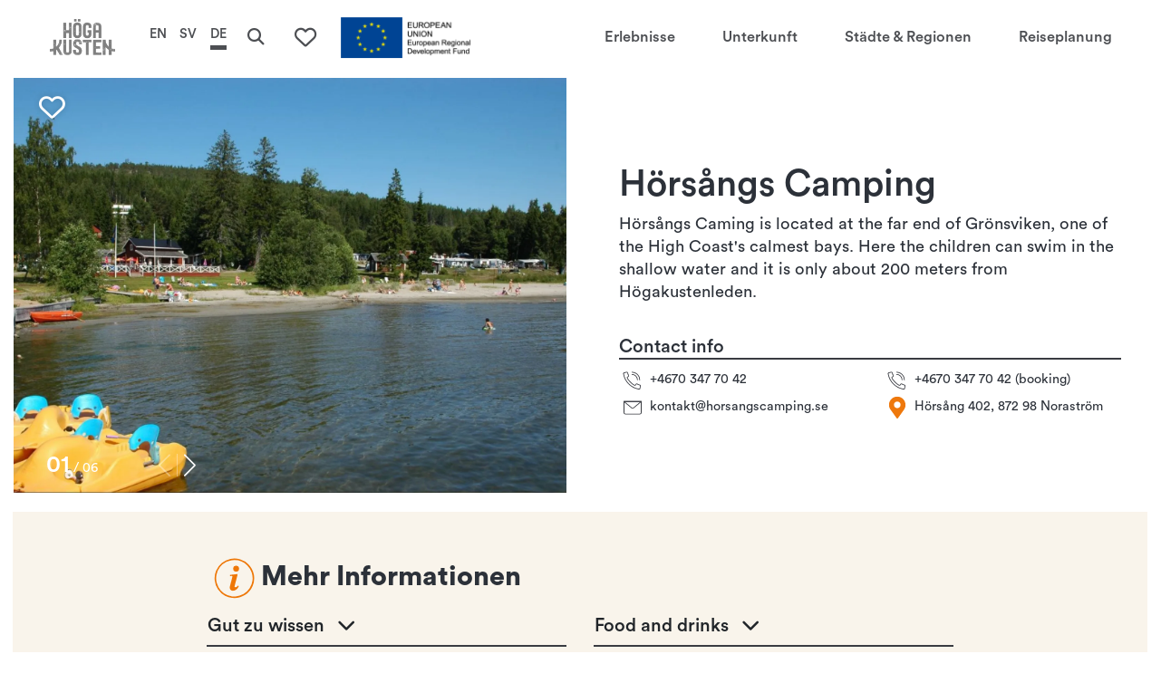

--- FILE ---
content_type: text/html; charset=UTF-8
request_url: https://www.hogakusten.com/de/horsangs-camping
body_size: 27091
content:
<!DOCTYPE html>
<html lang="de" dir="ltr" prefix="og: https://ogp.me/ns#">
  <head>
    
    <meta charset="utf-8" />
<style>/* @see https://github.com/aFarkas/lazysizes#broken-image-symbol */.js img.b-lazy:not([src]) { visibility: hidden; }/* @see https://github.com/aFarkas/lazysizes#automatically-setting-the-sizes-attribute */.js img.lazyloaded[data-sizes=auto] { display: block; width: 100%; }</style>
<meta name="description" content="Hörsångs Caming is located at the far end of Grönsviken, one of the High Coast&#039;s calmest bays. Here the children can swim in the shallow water and it is only about 200 meters from Högakustenleden." />
<link rel="canonical" href="https://www.hogakusten.com/de/horsangs-camping" />
<meta property="og:site_name" content="Höga Kusten" />
<meta property="og:type" content="Website" />
<meta property="og:url" content="https://www.hogakusten.com/de/horsangs-camping" />
<meta property="og:description" content="Hörsångs Caming is located at the far end of Grönsviken, one of the High Coast&#039;s calmest bays. Here the children can swim in the shallow water and it is only about 200 meters from Högakustenleden." />
<meta property="og:image" content="https://www.hogakusten.com/sites/cb_hogakusten/files/styles/slide_large/http/images.citybreak.com/4220920.jpeg.webp?itok=qja4Kvob" />
<meta property="og:image:url" content="https://www.hogakusten.com/sites/cb_hogakusten/files/styles/slide_large/http/images.citybreak.com/4220920.jpeg.webp?itok=qja4Kvob" />
<meta property="og:image:width" content="1369" />
<meta property="og:image:height" content="911" />
<meta property="og:image:alt" content="Hörsångs Camping" />
<meta name="facebook-domain-verification" content="tkp3ilae35ju06g30zcu47vxl9kmwl" />
<meta name="MobileOptimized" content="width" />
<meta name="HandheldFriendly" content="true" />
<meta name="viewport" content="width=device-width, initial-scale=1.0" />
<script type="application/ld+json" data-rekai>
{
    "@context": "http://schema.org",
    "@type": "Product",
    "name": "Hörsångs Camping",
    "productID": "",
    "description": "Hörsångs Camping",
    "image": "https://www.hogakusten.com/sites/cb_hogakusten/files/styles/cbis_product_large/http/images.citybreak.com/4220920.jpeg.webp?itok=5D4PnkHq",
    "category": "",
    "categoryIds": "",
    "geoIds": "",
    "identifier": "cbis_product"
}
</script>
<link rel="alternate" hreflang="en" href="https://www.hogakusten.com/en/horsangs-camping" />
<link rel="alternate" hreflang="sv" href="https://www.hogakusten.com/sv/horsangs-camping" />
<link rel="alternate" hreflang="de" href="https://www.hogakusten.com/de/horsangs-camping" />
<link rel="icon" href="/sites/cb_hogakusten/files/favicon.ico" type="image/vnd.microsoft.icon" />
<script src="/sites/cb_hogakusten/files/google_tag/primary/google_tag.script.js?t9ml6b" defer></script>

    <title>Hörsångs Camping | Höga Kusten</title>

    <link rel="apple-touch-icon" sizes="180x180" href="/themes/custom/citybreakweb/cb_hogakusten/styles/images/fav/apple-touch-icon.png?v=GvmMY27wNL">
    <link rel="icon" type="image/png" sizes="32x32" href="/themes/custom/citybreakweb/cb_hogakusten/styles/images/fav/favicon-32x32.png?v=GvmMY27wNL">
    <link rel="icon" type="image/png" sizes="16x16" href="/themes/custom/citybreakweb/cb_hogakusten/styles/images/fav/favicon-16x16.png?v=GvmMY27wNL">
    <link rel="manifest" href="/themes/custom/citybreakweb/cb_hogakusten/styles/images/fav/site.webmanifest?v=GvmMY27wNL">
    <link rel="mask-icon" href="/themes/custom/citybreakweb/cb_hogakusten/styles/images/fav/safari-pinned-tab.svg?v=GvmMY27wNL" color="#5bbad5">
    <link rel="shortcut icon" href="/themes/custom/citybreakweb/cb_hogakusten/styles/images/fav/favicon.ico?v=GvmMY27wNL">
    <meta name="msapplication-TileColor" content="#2b5797">
    <meta name="theme-color" content="#ffffff">

    <link rel="stylesheet" media="all" href="https://cdn.jsdelivr.net/npm/swiper@11.2.10/swiper-bundle.min.css" />
<link rel="stylesheet" media="all" href="//www.hogakusten.com/modules/custom/common/wx_vendor_libraries/styles/css/swiper11.css?t9ml6b" />
<link rel="stylesheet" media="all" href="//www.hogakusten.com/modules/custom/common/youtube_background/css/youtube_background.css?t9ml6b" />
<link rel="stylesheet" media="all" href="//www.hogakusten.com/modules/contrib/ckeditor5_plugin_pack/modules/ckeditor5_plugin_pack_indent_block/css/indent-block.css?t9ml6b" />
<link rel="stylesheet" media="all" href="//www.hogakusten.com/themes/custom/visitbasic_flex/styles/css/accordion_frontend.css?t9ml6b" />
<link rel="stylesheet" media="all" href="https://use.fontawesome.com/releases/v6.4.0/css/fontawesome.css" />
<link rel="stylesheet" media="all" href="https://use.fontawesome.com/releases/v6.4.0/css/brands.css" />
<link rel="stylesheet" media="all" href="https://use.fontawesome.com/releases/v6.4.0/css/custom-icons.css" />
<link rel="stylesheet" media="all" href="https://use.fontawesome.com/releases/v6.4.0/css/regular.css" />
<link rel="stylesheet" media="all" href="https://use.fontawesome.com/releases/v6.4.0/css/sharp-light.css" />
<link rel="stylesheet" media="all" href="https://use.fontawesome.com/releases/v6.4.0/css/sharp-regular.css" />
<link rel="stylesheet" media="all" href="https://use.fontawesome.com/releases/v6.4.0/css/sharp-solid.css" />
<link rel="stylesheet" media="all" href="https://use.fontawesome.com/releases/v6.4.0/css/solid.css" />
<link rel="stylesheet" media="all" href="//www.hogakusten.com/modules/custom/common/googlemaps/styles/css/map-icons.css?t9ml6b" />
<link rel="stylesheet" media="all" href="//www.hogakusten.com/modules/contrib/paragraphs/css/paragraphs.unpublished.css?t9ml6b" />
<link rel="stylesheet" media="all" href="//www.hogakusten.com/modules/custom/common/vue/css/cloak.css?t9ml6b" />
<link rel="stylesheet" media="all" href="//www.hogakusten.com/themes/custom/visitbasic_flex/styles/css/visitbasic.css?t9ml6b" />
<link rel="stylesheet" media="all" href="//www.hogakusten.com/themes/custom/citybreakweb/cb_hogakusten/styles/css/cbis-product-page.css?t9ml6b" />
<link rel="stylesheet" media="all" href="https://fonts.googleapis.com/css?family=EB+Garamond:400,700&amp;display=swap" />
<link rel="stylesheet" media="all" href="//www.hogakusten.com/themes/custom/citybreakweb/cb_hogakusten/styles/css/app.css?t9ml6b" />

    <script type="application/json" data-drupal-selector="drupal-settings-json">{"path":{"baseUrl":"\/","pathPrefix":"de\/","currentPath":"node\/1167","currentPathIsAdmin":false,"isFront":false,"currentLanguage":"de","domain":"https:\/\/www.hogakusten.com"},"pluralDelimiter":"\u0003","suppressDeprecationErrors":true,"facebook_pixel":{"facebook_id":"649028652209491","events":[],"fb_disable_advanced":false,"eu_cookie_compliance":false,"donottrack":true},"lazy":{"lazysizes":{"lazyClass":"b-lazy","loadedClass":"lazyloaded","loadingClass":"lazyloading","preloadClass":"lazypreload","errorClass":"b-error","autosizesClass":"lazyautosizes","srcAttr":"data-src","srcsetAttr":"data-srcset","sizesAttr":"data-sizes","minSize":40,"customMedia":[],"init":true,"expFactor":1.5,"hFac":0.80000000000000004,"loadMode":2,"loadHidden":true,"ricTimeout":0,"throttleDelay":125,"plugins":[]},"placeholderSrc":"data:image\/gif;base64,R0lGODlhAQABAAAAACH5BAEKAAEALAAAAAABAAEAAAICTAEAOw==","preferNative":false,"minified":true,"libraryPath":"\/libraries\/lazysizes"},"ckeditorAccordion":{"accordionStyle":{"collapseAll":1,"keepRowsOpen":null,"animateAccordionOpenAndClose":1,"openTabsWithHash":1,"allowHtmlInTitles":0}},"language":"de","cssJsQueryString":"t9ml6b","citybreak":{"online3":{"id":"","url":"","combineWidgetLoaded":false,"combinescript":"\/combinewidget\/combine","todoWidgetPath":"\/aktivitat\/todowidget"},"activityInlineWidget":{"proceedToBasket":0,"enableActivityPromoCode":0,"enableActivityTransportPromoCode":0},"bookingflow":{"token":null},"basket":"einkaufskorb"},"map":{"google_api_key":null,"norkart_api_key":null,"maptiler_api_key":null,"maptiler_map_json_style":null},"visitsearch":{"settings":{"grouped":false,"grouped_categories":false,"grouped_view_min_results":4,"grouped_view_max_results":10,"mixed_view_max_results":35,"group_sort":["cbis_product","cbis_product_landing_page","landing_page","page","article_page"],"link_page":false,"input_view_limit_result":20,"translations":{"cbis_product":"cbis_product","landing_page":"landing_page","cbis_product_landing_page":"cbis_product_landing_page","page":"page","article_page":"article_page"},"search_page_url":"\/de\/search\/results","searchUrl":"\/de\/api\/search"},"sitename":"H\u00f6ga Kusten"},"favourite":{"favouriteNodeActive":true},"ajax":[],"user":{"uid":0,"permissionsHash":"8ef0479a62341b7f3361087b0a5e54c1a24cb739534dd4d2166b34c9891fda73"}}</script>
<script src="//www.hogakusten.com/core/assets/vendor/once/once.min.js?v=1.0.1"></script>
<script src="//www.hogakusten.com/sites/cb_hogakusten/files/languages/de_ASvhQAyLBpOhYWm433F5fYRWXnGag2D2nDbMyj_Idj4.js?t9ml6b"></script>
<script src="//www.hogakusten.com/core/misc/drupalSettingsLoader.js?v=10.5.6"></script>
<script src="//www.hogakusten.com/core/misc/drupal.js?v=10.5.6"></script>
<script src="//www.hogakusten.com/core/misc/drupal.init.js?v=10.5.6"></script>
<script src="https://cdnjs.cloudflare.com/ajax/libs/vue/2.6.1/vue.min.js"></script>
<script src="https://unpkg.com/v-calendar@2.3.0/lib/v-calendar.umd.min.js"></script>
<script src="//www.hogakusten.com/modules/contrib/facebook_pixel/js/facebook_pixel.js?v=2"></script>

          <style>
        

:root {
--font-awesome-family: "Font Awesome 6 Free";
}
span.ckeditor-accordion-toggle {
display: none !important;
}
.cc_container {
justify-content: center;
}
@media all and (max-width: 39.9999em) {
.cc_container {
flex-direction: column;
}
}
.region.region-header .menu--main ul.menu {
align-items: center;
}
.book-btn-menu {
background-color: #004165;
color: #ffffff !important;
padding: 1rem 2rem;
transition: all .3s ease-in;
}
@media all and (max-width: 39.9999em) {
.book-btn-menu {
background-color: none;
}
}
#block-euflag p{
margin: 0;
}
#itinerary-step {
position: relative;
}
#itinerary-step .row {
margin-left: 0;
}
#itinerary-step:before {
content: "";
display: block;
position: absolute;
top: 0;
bottom: 0;
border: 4px dotted #e8e8e8;
border-width: 0 0 0 4px;
}
.itinerary-day {
display: inline-block;
background: #EE7707;
padding: 1rem 2rem;
color: #fff;
margin-left: -15px;
}
#itinerary-step ul {
padding: 0;
}
#itinerary-step ul li {
list-style: none;
position: relative;
padding: 0px 0px 0 0px;
}
#itinerary-step ul li:before {
content: "";
position: absolute;
left: -19px;
top: 4px;
width: 12px;
height: 12px;
background-color: #ee7707;
border-radius: 50%;
-moz-border-radius: 50%;
-webkit-border-radius: 50%;
}
@media all and (min-width: 576px) {
#itinerary-step .row {
margin-left: 15px;
}
.itinerary-day {
margin-left: -30px;
}
#itinerary-step ul li:before {
left: -35px;
top: 6px;
width: 14px;
height: 14px;
}
}
body.path-frontpage header.menu .region-logo {
top: 50vh;
transform: translate(-50%, -50%);
}
#region-paper:before {
background-image: url(/media/947);
}
/* -------- Bakgrundsbilder i menylänkar -------- */
.menu-item-alla-aktiviteter:before {
background-image: url(/media/498);
}
.menu-item-alla-natur-friluftsliv:before {
background-image: url(/media/516);
}
.menu-item-vandring:before {
background-image: url(/media/523);
}
.menu-item-utsiktsberg:before {
background-image: url(/media/522);
}
.menu-item-tillgangliga:before {
background-image: url(/media/521);
}
.menu-item-skargard:before {
background-image: url(/media/520);
}
.menu-item-skuleskogen:before {
background-image: url(/media/519);
}
.menu-item-paddling:before {
background-image: url(/media/518);
}
.menu-item-naturreservat:before {
background-image: url(/media/517);
}
.menu-item-museer:before {
background-image: url(/media/515);
}
.menu-item-kulturarv:before {
background-image: url(/media/514);
}
.menu-item-kultur-historia:before {
background-image: url(/media/513);
}
.menu-item-konst:before {
background-image: url(/media/512);
}
.menu-item-klattring:before {
background-image: url(/media/511);
}
.menu-item-hk-leden:before {
background-image: url(/media/510);
}
.menu-item-hcav:before {
background-image: url(/media/509);
}
.menu-item-fiske:before {
background-image: url(/media/508);
}
.menu-item-dagsvandring:before {
background-image: url(/media/507);
}
.menu-item-cykel:before {
background-image: url(/media/506);
}
.menu-item-bad:before {
background-image: url(/media/505);
}
.menu-item-camping-stugby-alla:before {
background-image: url(/media/525);
}
.menu-item-husbil-husvagn:before {
background-image: url(/media/526);
}
.menu-item-vinter:before {
background-image: url(/media/568);
}
.menu-item-skidor:before {
background-image: url(/media/569);
}
.menu-item-slalom:before {
background-image: url(/media/570);
}
.menu-item-vinteraktiviteter:before {
background-image: url(/media/571);
}
.menu-item-kultur-historia:before {
background-image: url(/media/665);
}
.menu-item-barnfamilj:before {
background-image: url(/media/730);
}
.menu-item-barnbad:before {
background-image: url(/media/731);
}
.menu-item-upptack:before {
background-image: url(/media/732);
}
.menu-item-lekpark:before {
background-image: url(/media/734);
}
.menu-item-vandrabarn:before {
background-image: url(/media/733);
}
.menu-item-arknat:before {
background-image: url(/media/744);
}
.menu-item-farja:before {
background-image: url(/media/829);
}
.menu-item-batutflykter:before {
background-image: url(/media/830);
}
.menu-item-gasthamn:before {
background-image: url(/media/831);
}
.menu-item-hojdpunkter:before {
background-image: url(/media/845);
}
.menu-item-fyratoppar:before {
background-image: url(/media/844);
}
.menu-item-klassiska:before {
background-image: url(/media/843);
}
.menu-item-flerplatser:before {
background-image: url(/media/842);
}
.menu-item-golf:before {
background-image: url(/media/873);
}
.menu-item-mat:before {
background-image: url(#);
}
.menu-item-gardsbutik:before {
background-image: url(#);
}
.menu-item-dryck:before {
background-image: url(#);
}
/* ---------------- */
/* ---------------
ALLT NEDAN SKA IN I MAIN CSS
------------------ */
/* -------- Fix av Card --------- */
.card {
border: none;
background-color: transparent;
}
.card-body {
display: flex;
flex-direction: column;
justify-content: center;
box-shadow: 0 0 10px rgba(0,0,0,0.1);
margin: -6rem 2rem 0rem;
background: #ffffff;
padding: 4rem;
}
.card.flex-md-row .card-body {
margin: 2rem 0 2rem -6rem;
}
.card.flex-md-row-reverse .card-body {
margin: 2rem -6rem 2rem 0;
}
.card-image img {
height: 100%;
object-fit: cover;
border-radius: 0;
}
@media all and (max-width: 39.9999em) {
.card-body,
.card.flex-md-row .card-body,
.card.flex-md-row-reverse .card-body {
margin: -6rem 1rem 0;
}
}
/* --------- */
/* -------------- Fix av slideshow content i mobil ------------ */
@media all and (max-width: 39.9999em) {
.slide-content.position-bottom {
bottom: 10% !important;
top: auto;
}
}
/* ---------- */
/* ------------------- Ändringar som ska ska göras på menyn ------------------------- */
/* #header-sidebar-menu > div:not(#hogakusten-travel-menu):not(.close-button-wrapper) > [id^=block-][id$=-topmenu] {
background: #d3d3d3;
} */
#header-sidebar-menu > div:not(#hogakusten-travel-menu):not(.close-button-wrapper) > nav.menu--main > ul.menu > li.menu-item > ul.menu > li > ul.menu {
background: #ffffff;
}
header nav .menu-item {
font-size: 1.15rem;
}
header.menu.scroll-up {
border-bottom: 1px solid #ebebeb;
}
#header-sidebar-menu > div:not(#hogakusten-travel-menu):not(.close-button-wrapper) > nav.menu--main > ul.menu > li.menu-item > ul.menu > li > ul.menu > li:hover a:before {
opacity: 0.27;
}
.region.region-header .menu--main ul.menu .menu-item {
margin: 0 1.8rem;
}
#header-sidebar-menu > div:not(#hogakusten-travel-menu):not(.close-button-wrapper) > nav.menu--main > ul.menu > li.menu-item > ul.menu > li.menu-item > a, #header-sidebar-menu > div:not(#hogakusten-travel-menu):not(.close-button-wrapper) > nav.menu--main > ul.menu > li.menu-item > ul.menu > li.menu-item > span {
width: 100%;
}
#menu-button,
#menu-button.open {
position: relative;
top: 0 !important;
}
header.menu > .header-container > .region-logo {
margin: 0;
}
.menu-item a {
text-decoration: none;
}
@media all and (max-width: 63.9999em) {
ul.menu {
height: 100vh;
}
#header-sidebar-menu > div:not(#hogakusten-travel-menu):not(.close-button-wrapper) > nav.menu--main > ul.menu > li.menu-item > ul.menu > li > ul.menu.show {
overflow-y: scroll;
-webkit-overflow-scrolling:touch;
}
#header-sidebar-menu > div:not(#hogakusten-travel-menu):not(.close-button-wrapper) > nav.menu--main > ul.menu > li.menu-item {
margin-bottom: 0;
}
#header-sidebar-menu > div:not(#hogakusten-travel-menu):not(.close-button-wrapper) > nav.menu--main > ul.menu > li.menu-item > span,
#header-sidebar-menu > div:not(#hogakusten-travel-menu):not(.close-button-wrapper) > nav.menu--main > ul.menu > li.menu-item > a {
font-size: 1.6rem;
}
.block-language .links li a:after {
height: 2px;
bottom: -5px;
}
}
@media all and (max-width: 39.9999em) {
header.menu {
min-height: 60px;
}
li.menu-item-contact-container {
display: none !important;
}
#header-sidebar-menu {
top: 60px;
}
#header-sidebar-menu > div:not(#hogakusten-travel-menu):not(.close-button-wrapper) {
justify-content: space-between
}
#header-sidebar-menu > div:not(#hogakusten-travel-menu):not(.close-button-wrapper) > [id^=block-][id$=-topmenu] {
height: 35vh
}
#header-sidebar-menu > div:not(#hogakusten-travel-menu):not(.close-button-wrapper) > [id^=block-][id$=-topmenu] ul.menu {
height: 100%;
overflow-y: auto;
-webkit-overflow-scrolling:touch;
padding: .5rem 1.5rem;
justify-content: center;
}
#header-sidebar-menu > div:not(#hogakusten-travel-menu):not(.close-button-wrapper) > [id^=block-][id$=-topmenu] ul.menu li {
padding: 2px 0;
font-size: 1rem;
}
#header-sidebar-menu > div:not(#hogakusten-travel-menu):not(.close-button-wrapper) > [id^=block-][id$=-topmenu] ul.menu li span,
#header-sidebar-menu > div:not(#hogakusten-travel-menu):not(.close-button-wrapper) > [id^=block-][id$=-topmenu] ul.menu li a {
font-size: 1rem;
display: block;
}
li.citys-and-regions-menu ul.menu.show {
height: 59vh;
overflow-y: scroll;
}
div#hogakusten-travel-menu {
top: auto !important;
height: 35vh;
}
#header-sidebar-menu #hogakusten-travel-menu .v--map-wrapper > svg {
max-height: 100%;
}
}
/* ---------------------- */
/* ---------- om custom id på region är satt så tillämpas rätt align option ------------ */
#align-items-center > div {
align-items: center;
}
/* ----------- */
/* --------- Fix på rubriker ---------- */
h2 a {
text-decoration: none !important;
}
h3.sans-serif {
font-size: calc(26px + (42 - 26) * ((100vw - 320px) / (1920 - 320))) !important;
color: #2c3139;
font-weight: 800;
font-family: 'Circular',sans-serif;
font-style: normal;
line-height: 1.2;
}
h3.dark {
color: #2c3139;
}
h1.underlineBlue.text-align-center:after, h1.underlineWhite.text-align-center:after, h2.underlineBlue.text-align-center:after, h2.underlineWhite.text-align-center:after, h3.underlineBlue.text-align-center:after, h3.underlineWhite.text-align-center:after, h4.underlineBlue.text-align-center:after, h4.underlineWhite.text-align-center:after, h5.underlineBlue.text-align-center:after, h5.underlineWhite.text-align-center:after, h6.underlineBlue.text-align-center:after, h6.underlineWhite.text-align-center:after {
margin-right: auto;
margin-left: auto;
}
h1.underlineBlue:after, h2.underlineBlue:after, h3.underlineBlue:after, h4.underlineBlue:after, h5.underlineBlue:after, h6.underlineBlue:after {
border-bottom-color: #2c3139;
}
.page-node-type-page .article-title h1 {
font-size: calc(30px + (50 - 30) * ((100vw - 320px) / (1920 - 320)));
}
.page-node-type-article-page .article-title h1 {
font-size: calc(30px + (50 - 30) * ((100vw - 320px) / (1920 - 320)));
text-shadow: 6px 6px 12px rgba(95,95,95,0.25);
}
.page-node-type-cbis-product .cbis-product-page h1 {
font-size: calc(26px + (42 - 26) * ((100vw - 320px) / (1920 - 320)));
}
/* ---------------------- */
/* ------- massa övriga småsaker ---------- */
.page-node-type-article-page {
background: none;
}
.page-node-type-article-page .article-body {
border-bottom: none;
max-width: 960px;
width: 85%;
margin: -200px auto 0;
}
.article-body .tags {
display: none;
}
.cbis-product-list-wrapper {
max-width: none;
}
.favorite-wrapper {
z-index: 2;
}
a.popup-youtube {
text-decoration: none;
}
.cms-text-content ul, .cms-content-child ul li, .article-body ul, .cms-text-content ol, .cms-content-child ol li, .article-body ol {
font-size: calc(16px + (20 - 16) * ((100vw - 320px) / (1920 - 320)));
font-weight: 300;
line-height: 1.4;
}
.cms-text-content ul li, .cms-content-child ul li, .article-body ul li {
margin-bottom: .8rem;
}
.cms-text-content a.linkButton {
padding: 6px 0;
text-decoration: none !important;
border: none;
border-bottom: 2px solid #eb7907;
}
.cms-text-content a.linkButton:hover span {
margin-left: 10px;
}
.cms-text-content a.linkButton span {
transition: margin-left ease-in-out .3s;
}
.slideshow-area.article {
flex: 0 0 91.66667%;
max-width: 91.66667%;
margin: 0 auto;
}
#region-welcome .card-container .card a {
text-decoration: none;
}
.ckeditor-accordion-container > dl dt > a {
font-size: calc(16px + (20 - 16) * ((100vw - 320px) / (1920 - 320)));
font-family: "Circular",sans-serif;
font-weight: 300;
line-height: 1.4;
text-decoration: none !important;
}
/* ---------------------- */
/* ------------ länkar och btns ------------ */
.cms-text-content a.btn-primary:hover,
.cms-text-content a.btn-primary:active,
.cms-text-content a.btn-primary:not(:disabled):not(.disabled):active,
.cms-text-content a.btn-primary:focus,
a.btn-primary:hover,
a.btn.btn-primary.dropdown-toggle:hover,
a.btn-primary:active,
a.btn.btn-primary.dropdown-toggle:active,
a.btn-primary:not(:disabled):not(.disabled):active,
a.btn-primary:focus,
a.btn.btn-primary.dropdown-toggle:focus,
.btn.btn-primary:hover,
.btn.btn-primary:active,
.btn.btn-primary:not(:disabled):not(.disabled):active,
.btn.btn-primary:focus {
color: #fff !important;
text-decoration: none;
}
.cms-text-content a.btn-primary, .cms-text-content a.button-white, .cms-text-content a.button-blue, a.btn-primary, a.button-white, a.button-blue, .btn.btn-primary, .btn.button-white, .btn.button-blue {
padding: .5rem 3rem;
margin: 0;
font-size: 1rem;
}
.cms-text-content a:not(.btn),
.page-node-type-cbis-product .cbis-product-page .description a:not(.btn),
.page-node-type-page .article-body a:not(.btn){
text-decoration: underline;
text-decoration-thickness: .16rem;
text-underline-offset: .12rem;
text-decoration-skip-ink: auto;
color: inherit;
}
.cms-text-content a.btn-primary, .cms-text-content a.button-blue, .cms-text-content a.button-white {
text-decoration: none;
}
.cms-text-content a.button-blue, a.button-blue, .btn.button-blue {
color: #004165 !important;
}
.cms-text-content a.button-blue:hover, a.button-blue:hover, .btn.button-blue:hover {
color: #fff !important;
}
.cms-text-content a.button-white, a.button-white, .btn.button-white {
color: #fff;
}
.cms-text-content a.btn-primary, a.btn-primary, .btn.btn-primary {
color: #eb7907;
}
/* ------------- */
/* ------- relaterat till nya slideshows typer ---------- */
.node--type-slideshow a:not(.btn):not(.btn-primary):not(a.btn-primary.dropdown-toggle):not(.btn.btn-primary.dropdown-toggle):after {
content: none;
}
.node--type-slideshow a:not(.btn):not(.btn-primary):not(a.btn-primary.dropdown-toggle):not(.btn.btn-primary.dropdown-toggle):not(.button-blue):not(.button-white):not(.button-white-bgrd) {
color: inherit;
text-decoration: underline;
text-decoration-thickness: .125em;
text-underline-offset: 8px;
text-decoration-skip-ink: auto;
}
.node--type-slideshow.slideshow-type-regular .slideshow-mask,
.node--type-slideshow.slideshow-type-header .slideshow-mask {
background: linear-gradient(to top, rgba(0,0,0,0.5), rgba(0,0,0,0) 50%) !important;
z-index: 1;
}
.node--type-slideshow .slide-content h2 {
text-transform: none;
}
@media all and (min-width: 40em) {
.node--type-slideshow.slideshow-type-imageBig .text-block {
margin-top: 0;
}
}
/* ---------------------- */
/* ------ fix av width på header -------- */
.header-container.container-xl {
flex: 0 0 91.66667%;
max-width: 91.66667%;
padding: 0;
}
.header-container .region.region-header {
padding-right: 0;
}
/* ---------------------- */
/* ------ fix av filter på /stories ------- */
.tiles .header ul.tiles-categories li button {
background-color: gray;
border: none;
}
.tiles .header ul.tiles-categories {
padding: 0;
}
.tiles .header button.filter {
background-color: transparent;
border: none;
}
/* -------------- */
/* ---- hr line på sidor ---- */
.landing-page hr,
.basic-page hr {
border: 0;
width: 100%;
display: block;
height: 7px;
margin: 0;
margin-bottom: 1.25rem;
margin-top: 2rem;
background: #2c3139;
}
.cbis-product-landing-page hr,
.landing-page hr,
.basic-page hr {
max-width: 200px;
background: #2c3139;
margin: 2rem auto 1.25rem;
}
@media all and (max-width: 700px) {
.cbis-product-landing-page hr,
.landing-page hr,
.basic-page hr {
max-width: 120px;
}
}
/* ---------------------- */
/* -------- Fix så att 100vh setting räknar bort browser height i mobil (se script också) --------- */
body .mobile-view-height-100 .parallax-node, body .mobile-view-height-100 .image-transparent-text .transparent-img, body .mobile-view-height-100 .swiper-container {
height: calc(var(--vh, 1vh) * 100);
}
/* --------------- */
/* -------------------- User bucketlist 2020 --------------------- */
#user-bucketlist .list-group-item br {
display: none;
}
#user-bucketlist .list-group-item input {
position: absolute;
opacity: 0;
cursor: pointer;
}
#user-bucketlist .checkbox-custom {
position: absolute;
top: 15px;
left: 0;
height: 28px;
width: 28px;
background-color: #ffffff;
border-radius: 50%;
border: 2px solid #004165;
transition: all .3s ease-out;
}
#user-bucketlist .checkbox-label {
cursor: pointer;
font-size: calc(22px + (34 - 22) * ((100vw - 320px) / (1920 - 320)));
font-weight: 600;
line-height: 1.2;
color: #2c3139;
}
#user-bucketlist .checkbox-custom:after {
position: absolute;
content: "";
left: 12px;
top: 12px;
height: 0px;
width: 0px;
border-radius: 5px;
border: solid #004165;
border-width: 0 3px 3px 0;
-webkit-transform: rotate(0deg) scale(0);
-ms-transform: rotate(0deg) scale(0);
transform: rotate(0deg) scale(0);
opacity: 1;
transition: all .3s ease-out;
}
#user-bucketlist .checkbox-label input:checked ~ .checkbox-custom {
background-color: #004165;
-webkit-transform: rotate(0deg) scale(1);
-ms-transform: rotate(0deg) scale(1);
transform: rotate(0deg) scale(1);
opacity: 1;
}
#user-bucketlist .checkbox-label input:checked ~ .checkbox-custom:after {
-webkit-transform: rotate(45deg) scale(1);
-ms-transform: rotate(45deg) scale(1);
transform: rotate(45deg) scale(1);
opacity: 1;
left: 8px;
top: 4px;
width: 7px;
height: 12px;
border: 2px solid #ffffff;
border-width: 0 2px 2px 0;
background-color: transparent;
border-radius: 0;
}
#user-bucketlist .list-group-item:after {
/* content: ""; */
position: absolute;
left: -30px;
top: .5rem;
width: 20px;
height: 20px;
border: 2px solid #2c3139;
border-radius: 50%;
background-color: #ffffff;
}
#user-bucketlist .list-group-item {
padding-left: 3rem;
position: relative;
border: none;
}
#user-bucketlist .list-group-item:before {
/*content: "";*/
position: absolute;
left: 13px;
border-left: 2px solid #004165;
height: 140%;
width: 1px;
}
#user-bucketlist .checkbox-label input:checked ~ .label-custom {
text-decoration: line-through;
color: #616873;
}
@media all and (max-width: 39.9999em) {
#user-bucketlist .checkbox-custom {
top: 13px;
height: 18px;
width: 18px;
}
#user-bucketlist .checkbox-label input:checked ~ .checkbox-custom:after {
width: 6px;
height: 11px;
top: 0px;
left: 4px;
}
#user-bucketlist .list-group-item {
padding-left: 2.2rem;
}
}
/* ------------------- */
/* -------- style på länkbox ------------ */
.article-more-info-box {
position: relative;
border: 2px solid #0a0a0a;
padding: 2rem;
}
.article-more-info-box:before {
content: '';
background-color: #ffffff;
background-image: url(/media/445);
background-repeat: no-repeat;
background-position: center;
position: absolute;
top: -21px;
left: -21px;
width: 42px;
height: 42px;
border: 2px solid #0a0a0a;
border-radius: 50%;
}
/* ---------------- */
/* ----------- Footer ------------ */
.region-footer .cms-text-content a:not(.btn) {
text-decoration: none;
}
/* ---------------- */
/* ----------- Accordions ------------ */
.ckeditor-accordion-container > dl dt > a::after {
content: "\002B";
position: absolute;
right: 0;
margin: 0 10px;
}
.ckeditor-accordion-container > dl dt.active > a::after {
content: "\2212";
}
.ckeditor-accordion-container > dl dt > a {
background: none !important;
border-bottom: 2px solid;
padding: 1.2rem 0px;
}
.ckeditor-accordion-container > dl dd {
padding: 0px 15px 50px 15px;
}
/* ---------------- */

      </style>
              <script>
        /*Start of VH trick */
let vh = window.innerHeight * 0.01;
document.documentElement.style.setProperty('--vh', `${vh}px`);
/* End VH trick */
/* Clarity script start */
(function(c,l,a,r,i,t,y){
c[a]=c[a]||function(){(c[a].q=c[a].q||[]).push(arguments)};
t=l.createElement(r);t.async=1;t.src="https://www.clarity.ms/tag/"+i;
y=l.getElementsByTagName(r)[0];y.parentNode.insertBefore(t,y);
})(window, document, "clarity", "script", "bvsj0rnh8b");
/* Clarity script end */
// Add events to all a-tags inside the div with the class "recommendations-card"
window.__rekai =
window.__rekai || {};
// window.__rekai.checkAndAddEventsToDOM('.rek-ai'); // removed due to console errors 2024-09-20 / Sara
/* Rek AI script end */

      </script>
         <script>
!function(f,b,e,v,n,t,s)
{if(f.fbq)return;n=f.fbq=function(){n.callMethod?
n.callMethod.apply(n,arguments):n.queue.push(arguments)};
if(!f._fbq)f._fbq=n;n.push=n;n.loaded=!0;n.version='2.0';
n.queue=[];t=b.createElement(e);t.async=!0;
t.src=v;s=b.getElementsByTagName(e)[0];
s.parentNode.insertBefore(t,s)}(window, document,'script',
'https://connect.facebook.net/en_US/fbevents.js');
fbq('init', '1622005462078754');
fbq('track', 'PageView');
</script><noscript><img height="1" width="1" style="display:none" src="https://www.facebook.com/tr?id=1622005462078754&ev=PageView&noscript=1"/></noscript>
<script>
!function(f,b,e,v,n,t,s)
{if(f.fbq)return;n=f.fbq=function(){n.callMethod?
n.callMethod.apply(n,arguments):n.queue.push(arguments)};
if(!f._fbq)f._fbq=n;n.push=n;n.loaded=!0;n.version='2.0';
n.queue=[];t=b.createElement(e);t.async=!0;
t.src=v;s=b.getElementsByTagName(e)[0];
s.parentNode.insertBefore(t,s)}(window, document,'script',
'https://connect.facebook.net/en_US/fbevents.js');
fbq('init', '649028652209491');
fbq('track', 'PageView');
</script><noscript><img height="1" width="1" style="display:none" src="https://www.facebook.com/tr?id=649028652209491&ev=PageView&noscript=1"/></noscript>
  </head>
  <body class="user-role-anonymous path-node page-node-type-cbis-product cbis-product">
    
    <noscript>
      For full functionality of this site it is necessary to enable JavaScript. Here are the <a href="https://www.enable-javascript.com/"> instructions how to enable JavaScript in your web browser</a>    </noscript>
          <nav aria-label="Skip to main content">
        <a href="#main-content" class="skip-link">Skip to main content</a>
      </nav>
        <noscript><iframe src="https://www.googletagmanager.com/ns.html?id=GTM-TDLKG4P" height="0" width="0" style="display:none;visibility:hidden"></iframe></noscript><noscript><img src="https://www.facebook.com/tr?id=649028652209491&amp;ev=PageView&amp;noscript=1" alt="" height="1" width="1" /></noscript>
      <div class="dialog-off-canvas-main-canvas" data-off-canvas-main-canvas>
    

<div class="layout-container">


  <header role="banner" class="menu" id="navigation-menu">
    
    <div class="header-container container-xl">
        <div class="region region-logo">
    <div id="block-cb-hogakusten-branding" data-block-plugin-id="system_branding_block">
  
    
        <a class="navbar-brand" href="/de" title="Startseite" rel="home">
      <img src="/sites/cb_hogakusten/files/logo-ny.PNG" alt="Startseite" />
    </a>
      
</div>

  </div>

      
  <div class="region region-header">
    <div class="language-switcher-language-url block block-language block-language-blocklanguage-interface" id="block-cb-hogakusten-language-switcher" role="navigation" data-block-plugin-id="language_block:language_interface">
  

  <div class="dropdown">
    <button class="btn dropdown-toggle" type="button" data-toggle="dropdown">
     <span class="language-text">de</span>
    </button>
          

<ul class="links dropdown-menu"><li hreflang="en" data-drupal-link-system-path="node/1167" class="en"><a href="/en/horsangs-camping" class="language-link" hreflang="en" data-drupal-link-system-path="node/1167">EN</a></li><li hreflang="sv" data-drupal-link-system-path="node/1167" class="sv"><a href="/sv/horsangs-camping" class="language-link" hreflang="sv" data-drupal-link-system-path="node/1167">SV</a></li><li hreflang="de" data-drupal-link-system-path="node/1167" class="de is-active" aria-current="page"><a href="/de/horsangs-camping" class="language-link current-language is-active" hreflang="de" data-drupal-link-system-path="node/1167" aria-current="page">DE</a></li></ul>
      </div>

  
</div>
<div id="block-visitsearch" data-block-plugin-id="search_block">
  
    
          <div class="wrapper-search searchLink">
        <p>
            <a href="/de/search/results" class="extra-link"><i class="fa-solid fa-search" aria-hidden="true"></i> <span class="sr-only">Search</span></a>
        </p>
    </div>

  </div>
<div id="block-favourites" data-block-plugin-id="block_content:a9d649db-483e-45be-a6dc-17cb9676418e">
  
    
      
  <p><a aria-label="To your saved favorites" class="favourite" href="/en/favourites"><span class="icon-heart">&nbsp;</span></a></p>


  </div>
<div id="block-euflag" data-block-plugin-id="block_content:fb6765d6-b6c8-479b-8e56-245dbbdf327b">
  
    
      
  <p><img alt="EU flag" data-entity-type="file" data-entity-uuid="61f2fef4-5d72-4f23-ad35-cf13be280047" height="94" src="/sites/cb_hogakusten/files/inline-images/EUlogo_eng_v_RGB.png" width="286" loading="lazy"></p>


  </div>

<nav role="navigation" aria-labelledby="block-cb-hogakusten-main-menu-menu" id="block-cb-hogakusten-main-menu" data-block-plugin-id="system_menu_block:main" class="block block-menu navigation menu--main">
 
    <div class="menu-button-wrapper">
      <div id="menu-button">
        <span></span>
        <span></span>
        <span></span>
      </div>
    </div>

                                          
      <div class="menu-slogan">
        <h2 class="visually-hidden" id="block-cb-hogakusten-main-menu-menu">Det här erbjuder Höga Kusten</h2>
      </div>
      
                    

              <ul class="menu list-unstyled m-0">
                            <li class="menu-item-no-style">
          <span class="menu-item--mobile-back"></span>
        </li>
            <li class="menu-item menu-item--collapsed">
        <span title="Erlebnisse">Erlebnisse</span>
              </li>
                      <li class="menu-item menu-item--collapsed">
        <span title="Unterkunft">Unterkunft</span>
              </li>
                      <li class="citys-and-regions-menu menu-item menu-item--collapsed">
        <span class="citys-and-regions" title="Städte &amp; Regionen">Städte &amp; Regionen</span>
              </li>
                      <li class="menu-item-contact-container menu-item">
        <span class="menu-item-contact" title="Reiseplanung">Reiseplanung</span>
              </li>
        </ul>
  


      </nav>
  </div>


      <div id="header-sidebar-menu">
        <div class="close-button-wrapper">
          <button id="header-sidebar-close-button" class="btn">
            <span></span>
            <span></span>
            <span></span>
          </button>
        </div>
        <div id="hogakusten-travel-menu">
            <div class="v--map-wrapper">
              <svg id="HK_map" xmlns="http://www.w3.org/2000/svg" xmlns:xlink="http://www.w3.org/1999/xlink" viewBox="0 0 174.01 163.86">
                <g id="coastline">
                  <polyline fill="none" stroke="#f2f2f2" points="158.22 46.41 164.6 41.33 169.94 38.11 173.6 32.92"/>
                  <polyline fill="none" stroke="#f2f2f2" points="85.08 163.42 90.13 160.75 96.39 157.99 99.99 153.03"/>
                </g>
                <g id="water">
                  <path fill="none" stroke="#004165" d="M167.91,135.27a5.25,5.25,0,0,1-3.58.4c-.8-.25-1.08-1-2.13-1.07a3.52,3.52,0,0,0-2.5.9" transform="translate(-13.8 -11.6)"/>
                  <path fill="none" stroke="#004165" d="M171.8,137.61a3.83,3.83,0,0,1-2.88.74c-1.19-.27-1.63-.94-2.68-1a3.56,3.56,0,0,0-2.5.89" transform="translate(-13.8 -11.6)"/>
                  <path fill="none" stroke="#004165" d="M149.74,145.43a5.31,5.31,0,0,1-3.58.4c-.8-.25-1.08-1-2.13-1.07a3.53,3.53,0,0,0-2.5.9" transform="translate(-13.8 -11.6)"/>
                  <path fill="none" stroke="#004165" d="M153.63,147.77a3.83,3.83,0,0,1-2.88.73c-1.19-.26-1.63-.93-2.68-1a3.56,3.56,0,0,0-2.5.89" transform="translate(-13.8 -11.6)"/>
                </g>
                <g id="areas" class="areas">
                      <a href="/solleftea" id="region-map-solleftea" xlink:title="Sollefteå">
                          <g id="solleftea">
                              <path id="area-solleftea" class="area" fill="#ffffff" d="M75.3,122.4l-9.2-9.8L52.6,100l-8.2-6.4L32.7,85.5l-1.5-1.3V78l-.7-.4a13.25,13.25,0,0,0-5.1-1.5H25c-.2-2.3-.5-6.3-.6-9.5v-.5L16.7,58a5.07,5.07,0,0,1,1.3-.2,12.06,12.06,0,0,1,3.5.7l.7.3,4.5-3.4L34,56.9l2.2-1.8,3.4.6,11.5-6L48.2,39.6l.4-11.4,3.6-7.6,4.7,4.2,18.4,1.3.8,1.6L71.4,29l1.3,7.1,2.2,1.5a8.58,8.58,0,0,0-.6,1.6c-.1.4-.3.9-.1,7.3v2.2l4.3-2.5h0l.1.1a24,24,0,0,1-1.2,5.3l-.2.5,3,6-1.6,3.1,1,9.9,6.1-2.5c.7,1.4,1.4,2.9,2,4.4.1.3.2,1.4.3,1.9.5,3,.8,5,1.5,6h0a19.9,19.9,0,0,0,3.6,2.9v5.5H107c1.5.9,5.8,3.5,9,5.1a14.9,14.9,0,0,1-.8,3.4,19.3,19.3,0,0,0-3.4,1.1l-.6.2h-.1a39.07,39.07,0,0,0-4.1,3h-1.1a6.6,6.6,0,0,1-1.4-.1l-1.2-.1a6.75,6.75,0,0,0-1.4-.2,5.93,5.93,0,0,0-2.3.5h-.1l-8,4.8-5.9,4.3,1,1.3-4.5,1.1.2,1.2a38.55,38.55,0,0,0,1.2,5.9v.1l.1.1a48.67,48.67,0,0,0,3.5,4.2l-1,.2-2,2-.9,2Z" transform="translate(-13.8 -11.6)"/>
                              <g id="text-solleftea" class="area-text" fill="#0a0a0a">
                                  <path d="M53.65,80.13a.78.78,0,0,0-.83-.65.67.67,0,0,0-.73.61.56.56,0,0,0,.5.55l.61.12A1.26,1.26,0,0,1,54.35,82a1.36,1.36,0,0,1-1.51,1.29A1.51,1.51,0,0,1,51.2,82l.67-.2a.91.91,0,0,0,1,.86c.51,0,.78-.26.78-.59s-.21-.5-.57-.58l-.6-.12a1.21,1.21,0,0,1-1.08-1.2,1.5,1.5,0,0,1,2.93-.21Z" transform="translate(-13.8 -11.6)"/>
                                  <path d="M57.8,81.72a1.52,1.52,0,1,1-1.52-1.55A1.48,1.48,0,0,1,57.8,81.72Zm-.7,0a.82.82,0,1,0-.82.93A.84.84,0,0,0,57.1,81.72Z" transform="translate(-13.8 -11.6)"/>
                                  <path d="M58.47,83.18V78.84h.7v4.34Z" transform="translate(-13.8 -11.6)"/>
                                  <path d="M60.07,83.18V78.84h.69v4.34Z" transform="translate(-13.8 -11.6)"/>
                                  <path d="M64.25,82.35a1.32,1.32,0,0,1-1.32.92,1.55,1.55,0,0,1-.07-3.1,1.36,1.36,0,0,1,1.42,1.52c0,.12,0,.21,0,.22H62.13a.78.78,0,0,0,.8.76.7.7,0,0,0,.73-.51Zm-.67-.95a.65.65,0,0,0-.72-.64.7.7,0,0,0-.71.64Z" transform="translate(-13.8 -11.6)"/>
                                  <path d="M65.82,79.88v.38h.67v.61h-.67v2.31h-.71V80.87H64.6v-.61h.51v-.4a1,1,0,0,1,1-1,1.09,1.09,0,0,1,.37.06v.6a.65.65,0,0,0-.25,0A.39.39,0,0,0,65.82,79.88Z" transform="translate(-13.8 -11.6)"/>
                                  <path d="M68,80.26h.6v.62H68v1.36c0,.25.11.36.37.36l.24,0v.57a1,1,0,0,1-.43.07.8.8,0,0,1-.87-.87V80.88h-.54v-.62h.15a.41.41,0,0,0,.45-.45v-.44H68Z" transform="translate(-13.8 -11.6)"/><path d="M71.88,82.35a1.32,1.32,0,0,1-1.32.92,1.55,1.55,0,0,1-.07-3.1,1.37,1.37,0,0,1,1.43,1.52,1.41,1.41,0,0,1,0,.22H69.76a.78.78,0,0,0,.8.76.7.7,0,0,0,.73-.51Zm-.67-.95a.64.64,0,0,0-.71-.64.71.71,0,0,0-.72.64Z" transform="translate(-13.8 -11.6)"/><path d="M73.29,81.51,74,81.4c.16,0,.21-.11.21-.21s-.17-.45-.55-.45a.56.56,0,0,0-.6.53l-.64-.14a1.15,1.15,0,0,1,1.23-1c.9,0,1.24.51,1.24,1.1v1.45a2.06,2.06,0,0,0,0,.46h-.65a2,2,0,0,1,0-.37,1,1,0,0,1-.9.46.92.92,0,0,1-1-.88A.9.9,0,0,1,73.29,81.51Zm.4-1.55a.67.67,0,1,1,.68-.66A.67.67,0,0,1,73.69,80Zm.56,2v-.13l-.76.11c-.22,0-.39.16-.39.4a.39.39,0,0,0,.43.38A.66.66,0,0,0,74.25,82ZM73.68,79a.27.27,0,0,0,0,.53.27.27,0,1,0,0-.53Z" transform="translate(-13.8 -11.6)"/>
                              </g>
                          </g>
                      </a>
                      <a href="/ornskoldsvik" id="region-map-ornskoldsvik"  xlink:title="Örnsköldsvik">
                          <g id="ornskoldsvik">
                              <path id="area-ornskoldsvik" class="area" fill="#ffffff" d="M136,98.6c-8-2.2-22.6-7.5-28.1-11.8H95.8V82.4c-8-3.9-2.6-7.3-9-17.1l-5.1,2.1-.6-5.7L83,58.2,80,52c1.5-3.1,2.3-10.6-3.3-7.7a12.86,12.86,0,0,1,1.1-6.7v.1l.4-1-3-2.1L74.5,31,80,29.7l-1.7-3.2,18,1.3c.5.4,27.6-14.4,28-14.4l2.3,1.8-1.4,4.1,5.3,8.4h10l4.8,3.8h2.5l5.4,3a128.84,128.84,0,0,0,9.4,12.6l1.1,4.6c1.5,1.7,5.1,5.7,6.4,7.5L168.4,71v.5c0,2.2-3.6,2-5.1,2.1.4,2.8,1.6,8.7-.5,12.3-6.1-3.7-9.3,2.9-13.4,6.2l-4.9-.2-4.4,9.4Z" transform="translate(-13.8 -11.6)"/>
                              <g id="text-ornskoldsvik" class="area-text" fill="#0a0a0a">
                                  <path d="M107.28,54.77A2.22,2.22,0,1,1,105.12,57,2.14,2.14,0,0,1,107.28,54.77Zm0,3.75A1.54,1.54,0,1,0,105.86,57,1.42,1.42,0,0,0,107.28,58.52Zm-1-4.73a.39.39,0,0,1,.4.4.4.4,0,1,1-.4-.4Zm1.94,0a.4.4,0,0,1,.4.4.4.4,0,0,1-.8,0A.4.4,0,0,1,108.25,53.79Z" transform="translate(-13.8 -11.6)"/>
                                  <path d="M111.86,56.89a.93.93,0,0,0-.23,0c-.54,0-.79.31-.79.86v1.39h-.69V56.2h.68v.46a.88.88,0,0,1,.84-.5l.19,0Z" transform="translate(-13.8 -11.6)"/>
                                  <path d="M113.14,59.12h-.7V56.2h.68v.39a1,1,0,0,1,.86-.48A1,1,0,0,1,115,57.27v1.85h-.7V57.39c0-.36-.16-.65-.6-.65a.61.61,0,0,0-.6.69Z" transform="translate(-13.8 -11.6)"/>
                                  <path d="M116.23,58.16a.55.55,0,0,0,.6.49c.28,0,.43-.15.43-.33s-.1-.28-.34-.32l-.43-.1a.88.88,0,0,1-.79-.85,1.13,1.13,0,0,1,2.2-.13l-.58.17a.51.51,0,0,0-.54-.44.38.38,0,0,0-.42.34.31.31,0,0,0,.29.3l.44.09a.92.92,0,0,1,.84.89,1,1,0,0,1-1.1.94,1.1,1.1,0,0,1-1.2-.89Z" transform="translate(-13.8 -11.6)"/>
                                  <path d="M120.16,57.43l1.22,1.69h-.85l-.86-1.2-.36.38v.82h-.68V54.77h.68v2.61l1.13-1.18h.92Z" transform="translate(-13.8 -11.6)"/>
                                  <path d="M124.55,57.65A1.52,1.52,0,1,1,123,56.11,1.49,1.49,0,0,1,124.55,57.65ZM122.43,55a.39.39,0,1,1-.39.39A.38.38,0,0,1,122.43,55Zm1.42,2.67a.82.82,0,1,0-1.63,0,.84.84,0,0,0,.81.93A.83.83,0,0,0,123.85,57.65ZM123.63,55a.39.39,0,0,1,0,.78.39.39,0,0,1,0-.78Z" transform="translate(-13.8 -11.6)"/>
                                  <path d="M125.23,59.12V54.77h.69v4.35Z" transform="translate(-13.8 -11.6)"/>
                                  <path d="M129.52,58.58a4,4,0,0,0,0,.54h-.67a3.45,3.45,0,0,1,0-.38,1,1,0,0,1-.85.45,1.54,1.54,0,0,1,0-3.07.89.89,0,0,1,.86.42V54.77h.68Zm-1.45,0c.46,0,.78-.38.78-.94s-.31-.9-.77-.9a.81.81,0,0,0-.79.91C127.29,58.21,127.6,58.58,128.07,58.58Z" transform="translate(-13.8 -11.6)"/>
                                  <path d="M130.78,58.16a.55.55,0,0,0,.6.49c.28,0,.43-.15.43-.33s-.1-.28-.34-.32l-.43-.1a.88.88,0,0,1-.79-.85,1.13,1.13,0,0,1,2.2-.13l-.58.17a.51.51,0,0,0-.54-.44.38.38,0,0,0-.42.34.31.31,0,0,0,.29.3l.44.09a.92.92,0,0,1,.84.89,1,1,0,0,1-1.1.94,1.1,1.1,0,0,1-1.2-.89Z" transform="translate(-13.8 -11.6)"/>
                                  <path d="M134.63,59.12h-.7l-1.19-2.92h.77l.77,2.08L135,56.2h.73Z" transform="translate(-13.8 -11.6)"/>
                                  <path d="M136.63,54.72a.45.45,0,1,1,0,.9.45.45,0,1,1,0-.9Zm-.35,4.4V56.2H137v2.92Z" transform="translate(-13.8 -11.6)"/>
                                  <path d="M139.41,57.43l1.22,1.69h-.85l-.86-1.2-.36.38v.82h-.69V54.77h.69v2.61l1.12-1.18h.93Z" transform="translate(-13.8 -11.6)"/>
                              </g>
                          </g>
                      </a>
                      <a href="/kramfors" id="region-map-kramfors"  xlink:title="Kramfors">
                          <g id="kramfors">

                              <path id="area-kramfors" class="area" fill="#ffffff" d="M142.5,112.9a18.43,18.43,0,0,1-3.5.5,5.38,5.38,0,0,1-2.7-.7,2.74,2.74,0,0,1-1.3-2.2,3.39,3.39,0,0,1,1-2.8,6.36,6.36,0,0,1,3.4-1.4l.1-2.4-4.7-3.3-7.3-2.1h-.1a47.77,47.77,0,0,0-7.5-2.7l-1.2-.3q-.75,4.65-2.7,4.8a16,16,0,0,0-3.1,1l-.6.2c-.3.2-2.8,2.1-3.8,2.9l-.3.3h-.4a14.5,14.5,0,0,1-3.4,0l-1.4-.1h-.1a2.77,2.77,0,0,0-.9-.1,5,5,0,0,0-1.2.2l-7.9,4.6L89.2,112l1.7,2.3-6,1.5a18.91,18.91,0,0,0,.8,4,42,42,0,0,0,3.9,4.5l.6.8,5.1,2.2,2.6.6H103l6.5-1.5,4.7,3,6.7,4.1.3.3-.1-.3,6,.7a31.66,31.66,0,0,0,3.6-2.8,8,8,0,0,0,1.1-2.5l-2.5-2.8,2.6-3,3.2.6,3.2.9C143.3,118.3,142.9,114.4,142.5,112.9Zm-10.64,8.47a4.22,4.22,0,1,1,4.22-4.22A4.22,4.22,0,0,1,131.86,121.37Z" transform="translate(-13.8 -11.6)"/>
                              <g id="text-kramfors" class="area-text" fill="#0a0a0a">
                                  <path d="M99.59,116l-.56.61v1.23h-.72v-4.26H99v2l1.83-2h1l-1.73,1.88,1.74,2.38h-.9Z" transform="translate(-13.8 -11.6)"/>
                                  <path d="M104,115.63h-.23c-.54,0-.78.31-.78.85v1.4h-.7V115H103v.46a.89.89,0,0,1,.84-.5l.19,0Z" transform="translate(-13.8 -11.6)"/>
                                  <path d="M105.28,116.19l.75-.11c.17,0,.22-.11.22-.21,0-.25-.17-.44-.56-.44a.57.57,0,0,0-.6.52l-.63-.14a1.13,1.13,0,0,1,1.23-1c.9,0,1.24.51,1.24,1.09v1.45a2.19,2.19,0,0,0,0,.47h-.65a1.45,1.45,0,0,1,0-.38,1,1,0,0,1-.9.47.92.92,0,0,1-1-.89A.89.89,0,0,1,105.28,116.19Zm1,.46v-.13l-.76.12c-.22,0-.4.15-.4.39a.39.39,0,0,0,.43.38A.67.67,0,0,0,106.25,116.65Z" transform="translate(-13.8 -11.6)"/>
                                  <path d="M107.77,117.87V115h.67v.37a1,1,0,0,1,.86-.46.94.94,0,0,1,.88.52,1.07,1.07,0,0,1,2,.59v1.9h-.68v-1.79a.53.53,0,0,0-.56-.6.61.61,0,0,0-.61.65v1.74h-.68v-1.79a.54.54,0,0,0-.56-.6.6.6,0,0,0-.61.65v1.74Z" transform="translate(-13.8 -11.6)"/>
                                  <path d="M113.87,114.56V115h.68v.6h-.68v2.32h-.7v-2.32h-.51V115h.51v-.41a1,1,0,0,1,1-1.05,1.15,1.15,0,0,1,.37.06v.6a1.06,1.06,0,0,0-.26,0A.4.4,0,0,0,113.87,114.56Z" transform="translate(-13.8 -11.6)"/>
                                  <path d="M117.82,116.4a1.52,1.52,0,1,1-1.52-1.54A1.49,1.49,0,0,1,117.82,116.4Zm-.7,0a.82.82,0,1,0-.82.93A.83.83,0,0,0,117.12,116.4Z" transform="translate(-13.8 -11.6)"/>
                                  <path d="M120.2,115.63H120c-.54,0-.78.31-.78.85v1.4h-.7V115h.68v.46a.9.9,0,0,1,.85-.5l.18,0Z" transform="translate(-13.8 -11.6)"/>
                                  <path d="M121.14,116.91a.54.54,0,0,0,.59.49c.29,0,.44-.15.44-.33s-.11-.28-.34-.33l-.43-.09a.88.88,0,0,1-.79-.85,1,1,0,0,1,1.07-.94,1,1,0,0,1,1.13.81l-.59.17a.5.5,0,0,0-.54-.44.39.39,0,0,0-.42.34.32.32,0,0,0,.3.3l.44.09a.92.92,0,0,1,.84.89,1,1,0,0,1-1.1.94,1.11,1.11,0,0,1-1.21-.89Z" transform="translate(-13.8 -11.6)"/>
                              </g>
                          </g>
                      </a>
                      <a href="/harnosand" id="region-map-harnosand"  xlink:title="Härnösand">
                          <g id="harnosand">

                              <path id="area-harnosand" class="area" fill="#ffffff" d="M116.5,164.5c-4.4-3.6-4.7-3.9-4.8-3.9h0a20.29,20.29,0,0,0-2.6-1.1l.2-5.1-4.4-.5-4.5-5.1c-1.1-1.5-5-6.5-5.9-7.3-.5-.4-4.2-4.4-8.9-9.5l-.4-.3,1.1-2.3,1.2-1.2,2.1-.4,5.2,2.3,3,.7h5.7l5.8-1.3,3.8,2.5,6.4,3.8,3.1,3.3.2.8,4.8-.4a12.91,12.91,0,0,1-5.6,8.7l-1.6,1,4.5,3.4-6.2,6.6-.4,5.5Z" transform="translate(-13.8 -11.6)"/>
                              <g id="text-harnosand" class="area-text" fill="#0a0a0a">
                                  <path d="M99.18,143.77V142h-2v1.82h-.72v-4.25h.72v1.75h2v-1.75h.72v4.25Z" transform="translate(-13.8 -11.6)"/>
                                  <path d="M101.55,142.09l.75-.11c.17,0,.22-.11.22-.21,0-.25-.17-.44-.56-.44a.56.56,0,0,0-.6.52l-.63-.14a1.14,1.14,0,0,1,1.23-1c.9,0,1.24.51,1.24,1.09v1.45a2.19,2.19,0,0,0,0,.47h-.65a1.41,1.41,0,0,1,0-.37,1,1,0,0,1-.9.46.92.92,0,0,1-1-.88C100.67,142.45,101.05,142.17,101.55,142.09Zm-.17-2.46a.39.39,0,1,1-.39.39A.38.38,0,0,1,101.38,139.63Zm1.14,2.93v-.14l-.77.12a.4.4,0,0,0-.39.39.39.39,0,0,0,.43.38A.66.66,0,0,0,102.52,142.56Zm.06-2.93a.39.39,0,1,1-.39.39A.38.38,0,0,1,102.58,139.63Z" transform="translate(-13.8 -11.6)"/>
                                  <path d="M105.75,141.54a.93.93,0,0,0-.23,0c-.54,0-.78.31-.78.86v1.39H104v-2.92h.68v.46a.89.89,0,0,1,.84-.5l.19,0Z" transform="translate(-13.8 -11.6)"/>
                                  <path d="M107,143.77h-.7v-2.92H107v.39a1,1,0,0,1,.86-.48,1,1,0,0,1,1.06,1.16v1.85h-.7V142c0-.36-.16-.65-.6-.65a.61.61,0,0,0-.6.69Z" transform="translate(-13.8 -11.6)"/>
                                  <path d="M112.58,142.3a1.52,1.52,0,1,1-1.52-1.54A1.49,1.49,0,0,1,112.58,142.3Zm-2.13-2.67a.39.39,0,1,1,0,.78.39.39,0,0,1,0-.78Zm1.43,2.67a.82.82,0,1,0-1.64,0,.83.83,0,1,0,1.64,0Zm-.23-2.67a.39.39,0,1,1-.38.39A.38.38,0,0,1,111.65,139.63Z" transform="translate(-13.8 -11.6)"/>
                                  <path d="M113.6,142.81a.55.55,0,0,0,.59.5c.29,0,.44-.16.44-.34s-.11-.28-.34-.32l-.43-.1a.88.88,0,0,1-.79-.85,1,1,0,0,1,1.07-.94,1,1,0,0,1,1.13.81l-.59.17a.5.5,0,0,0-.54-.44.39.39,0,0,0-.42.34.32.32,0,0,0,.3.3l.44.09a.92.92,0,0,1,.84.89,1,1,0,0,1-1.1.94A1.1,1.1,0,0,1,113,143Z" transform="translate(-13.8 -11.6)"/>
                                  <path d="M116.65,142.09l.75-.11c.17,0,.22-.11.22-.21,0-.25-.17-.44-.55-.44a.56.56,0,0,0-.6.52l-.64-.14a1.14,1.14,0,0,1,1.23-1c.9,0,1.24.51,1.24,1.09v1.45a2.19,2.19,0,0,0,0,.47h-.65a1.41,1.41,0,0,1,0-.37,1,1,0,0,1-.9.46.92.92,0,0,1-1-.88C115.77,142.45,116.15,142.17,116.65,142.09Zm1,.47v-.14l-.76.12c-.22,0-.39.15-.39.39a.38.38,0,0,0,.42.38A.66.66,0,0,0,117.62,142.56Z" transform="translate(-13.8 -11.6)"/>
                                  <path d="M119.84,143.77h-.7v-2.92h.68v.39a1,1,0,0,1,.86-.48,1,1,0,0,1,1.06,1.16v1.85H121V142c0-.36-.16-.65-.6-.65a.61.61,0,0,0-.6.69Z" transform="translate(-13.8 -11.6)"/>
                                  <path d="M125.29,143.23c0,.27,0,.49,0,.54h-.66a3.45,3.45,0,0,1,0-.38,1,1,0,0,1-.86.45,1.42,1.42,0,0,1-1.4-1.54,1.43,1.43,0,0,1,1.39-1.53.89.89,0,0,1,.86.42v-1.76h.68Zm-1.45,0c.45,0,.77-.38.77-.94s-.31-.9-.76-.9a.93.93,0,0,0,0,1.84Z" transform="translate(-13.8 -11.6)"/>
                              </g>
                          </g>
                      </a>
                      <a href="/ulvon" id="region-map-ulvon"  xlink:title="Ulvön">
                          <g id="ulvon">

                              <path id="area-ulvon" class="area" fill="#ffffff" d="M154.9,116.4a1.51,1.51,0,0,1-1.2-1.1c-.5-1.7,1.7-4.6,2.8-6,.2-.3.4-.5.5-.7h0v-.1c0-.3,0-.4-.1-.5l-.1-.1h-.1c-.2,0-.3.2-.7.8-.1.1-.1.2-.2.3a1,1,0,0,1-.9-.4,1.93,1.93,0,0,1-.3-1,2,2,0,0,1,.5-1.5h.1l.2-.5c1.6-3.3,3.8-7.9,5.7-7.9.9,0,1.7.9,2.4,2.8.2,1.1-.7,1.5-1.5,2-.5.3-.9.5-1,.8a9,9,0,0,0-.9,2.6,4.6,4.6,0,0,1-.8,2.1h0a29.65,29.65,0,0,0-1,3.3C157.7,114.1,157.3,115.8,154.9,116.4Z" transform="translate(-13.8 -11.6)"/>
                              <g id="text-ulvon" fill="#0a0a0a">
                                  <path d="M160.84,110.73v-1.85h.48v1.82a.58.58,0,1,0,1.16,0v-1.82H163v1.85a1.06,1.06,0,0,1-2.12,0Z" transform="translate(-13.8 -11.6)"/>
                                  <path d="M163.57,111.72v-2.9H164v2.9Z" transform="translate(-13.8 -11.6)"/>
                                  <path d="M165.63,111.72h-.47l-.79-2h.51l.52,1.39.5-1.39h.49Z" transform="translate(-13.8 -11.6)"/>
                                  <path d="M168.54,110.74a1,1,0,1,1-1-1A1,1,0,0,1,168.54,110.74ZM167.12,109a.26.26,0,1,1,0,.52.26.26,0,0,1,0-.52Zm.95,1.78a.55.55,0,1,0-.54.62A.55.55,0,0,0,168.07,110.74Zm-.15-1.78a.26.26,0,1,1-.25.26A.25.25,0,0,1,167.92,109Z" transform="translate(-13.8 -11.6)"/>
                                  <path d="M169.45,111.72H169v-2h.45V110a.66.66,0,0,1,.57-.32.7.7,0,0,1,.71.78v1.23h-.47v-1.15c0-.24-.1-.44-.4-.44a.41.41,0,0,0-.4.46Z" transform="translate(-13.8 -11.6)"/>
                              </g>
                          </g>
                      </a>
                      <a href="/nordingra" id="region-map-nordingra"  xlink:title="Nordingrå">
                          <g id="nordingra">

                              <circle id="area-nordingra" class="area" fill="#ffffff" cx="118.04" cy="105.57" r="3.04"/>
                              <g id="text-nordingra" fill="#0a0a0a">
                                  <path d="M147.13,127.29l-1.4-2.14v2.14h-.48v-2.83h.61l1.29,2v-2h.48v2.83Z" transform="translate(-13.8 -11.6)"/>
                                  <path d="M150.13,126.32a1,1,0,1,1-1-1A1,1,0,0,1,150.13,126.32Zm-.47,0a.55.55,0,1,0-1.09,0,.56.56,0,0,0,.55.62A.55.55,0,0,0,149.66,126.32Z" transform="translate(-13.8 -11.6)"/>
                                  <path d="M151.72,125.81h-.16c-.36,0-.52.2-.52.57v.92h-.46v-1.94H151v.31a.59.59,0,0,1,.56-.34l.13,0Z" transform="translate(-13.8 -11.6)"/>
                                  <path d="M153.88,126.94c0,.18,0,.32,0,.35h-.44a1.57,1.57,0,0,1,0-.25.63.63,0,0,1-.57.3,1,1,0,0,1-.94-1,1,1,0,0,1,.93-1,.58.58,0,0,1,.57.28V124.4h.45Zm-1,0c.3,0,.51-.26.51-.63s-.2-.6-.51-.6a.54.54,0,0,0-.52.61C152.4,126.69,152.6,126.94,152.92,126.94Z" transform="translate(-13.8 -11.6)"/>
                                  <path d="M154.72,124.36a.3.3,0,0,1,.3.3.29.29,0,0,1-.3.3.3.3,0,0,1-.3-.3A.31.31,0,0,1,154.72,124.36Zm-.23,2.93v-1.94H155v1.94Z" transform="translate(-13.8 -11.6)"/>
                                  <path d="M156,127.29h-.47v-1.94H156v.26a.64.64,0,0,1,.58-.32.69.69,0,0,1,.7.77v1.23h-.46v-1.15a.38.38,0,0,0-.4-.43.41.41,0,0,0-.4.46Z" transform="translate(-13.8 -11.6)"/>
                                  <path d="M158.14,127.29a.47.47,0,0,0,.48.42c.37,0,.55-.19.55-.58v-.21a.6.6,0,0,1-.56.29.9.9,0,0,1-.9-.95.91.91,0,0,1,.9-1,.62.62,0,0,1,.58.29v-.25h.44v1.76a.91.91,0,0,1-1,1,.87.87,0,0,1-.92-.71Zm1.05-1a.51.51,0,1,0-1,0,.51.51,0,1,0,1,0Z" transform="translate(-13.8 -11.6)"/>
                                  <path d="M161.34,125.81h-.15c-.36,0-.52.2-.52.57v.92h-.47v-1.94h.46v.31a.58.58,0,0,1,.56-.34.29.29,0,0,1,.12,0Z" transform="translate(-13.8 -11.6)"/>
                                  <path d="M162.2,126.18l.5-.08c.12,0,.15-.07.15-.14s-.11-.29-.37-.29a.37.37,0,0,0-.4.35l-.42-.1a.76.76,0,0,1,.82-.63c.6,0,.82.34.82.73v1a1,1,0,0,0,0,.31h-.44s0-.09,0-.24a.69.69,0,0,1-.6.3.6.6,0,0,1-.66-.58A.6.6,0,0,1,162.2,126.18Zm.27-1a.44.44,0,0,1-.45-.44.45.45,0,0,1,.45-.44.45.45,0,0,1,.46.44A.45.45,0,0,1,162.47,125.14Zm.38,1.35v-.09l-.51.08a.26.26,0,0,0-.26.26.26.26,0,0,0,.28.25A.44.44,0,0,0,162.85,126.49Zm-.38-2a.18.18,0,1,0,.18.18A.18.18,0,0,0,162.47,124.52Z" transform="translate(-13.8 -11.6)"/>
                                  <path id="line" fill="none" stroke="#000000" stroke-width=".6" d="M144.23,123.73a13,13,0,0,0-6.66-5" transform="translate(-13.8 -11.6)"/>
                              </g>
                          </g>
                      </a>
                  </g>
                  <g id="outlines">
                      <path fill="#004165" d="M172.3,58.7l-3-3.3-3.9-4.3-1.1-4.5-5.8-7.2-4-6L148.3,30H146l-4.8-3.8h-9.6l-4.3-6.8,1.6-4.5-4.3-3.3L96.3,26.1,57.6,23.3l-6.1-5.4L46.9,28l-.5,12.1L49,49l-9.6,5-3.6-.7-2.2,1.8-7.3-1.5-4.4,3.3c-5.1-1.9-7.6.3-7.7.4l-.4.3,8.8,9.3c.6,11.9.9,11.9,1.5,11.9.2,0,.5,0,.6-.6,0-.1.1-.2.2-.3.8-.4,3,.4,4.5,1.1v6l2.2,1.9L43.2,95l8.1,6.4L64.8,114l9.3,9.7,10.1,9.4c.8.9,8.2,9.1,9.1,9.8a82,82,0,0,1,5.7,7l5,5.6,3.5.4-.2,4.8.4.1a20.82,20.82,0,0,1,3.2,1.2c.1.1.8.6,4.8,4l.6.3,3.9-.3.5-6.4,7.1-7.6-4.1-3a14.74,14.74,0,0,0,6-11.3v-.5l-5.4.4-.4-2,3.9.6.2-.1a33.92,33.92,0,0,0,4.2-3.3,8.87,8.87,0,0,0,1.7-4v-.2l-2.1-2.3.8-1,2.1.4,4.3,1.2.2-.3a31.81,31.81,0,0,0,2.94-4.15l-.84-.66a31.32,31.32,0,0,1-2.8,4l-3.7-1-2.7-.5-1.8,2.1,2.3,2.6a6.2,6.2,0,0,1-1.4,3.2,39,39,0,0,1-4,3.1l-4.9-.7.5,1.9-2.1-2.2-6.6-4-4.5-2.9-6.3,1.5H98l-2.7-.7-4.8-2.1-.6-.4-.7-.7a45.09,45.09,0,0,1-4-4.7,27.68,27.68,0,0,1-1-5l5.6-1.4-1.5-2,4.3-3.2s6.9-4.1,8-4.7a4.17,4.17,0,0,1,2.7-.1l1.3.1a18.19,18.19,0,0,0,3.3,0h.1l.1-.1a38.33,38.33,0,0,1,4-3l.6-.3a17,17,0,0,1,3.2-1c1.4-.2,1.9-3.1,2.2-5a12.66,12.66,0,0,0,1.8.6,44.48,44.48,0,0,1,7.7,2.8l7.5,2.3,5.4,3.6-.3,3.4a5.77,5.77,0,0,0-3.7,1.3,2.47,2.47,0,0,0-.7,2.1,2.2,2.2,0,0,0,.9,1.6c1.6,1.1,5,.2,6.2-.1.45.82,1.39,3.52-.84,8.14l.86.68c3.2-6.4.84-9.66.68-9.82l-.2-.3-.3.1c-1.2.4-4.5,1.2-5.7.4a.91.91,0,0,1-.4-.8,1.55,1.55,0,0,1,.5-1.4c1-1.1,3.4-1,3.4-1h.3l.4-5.5,4.2-9.1,4.5.2,4.6-4.4a11.32,11.32,0,0,1,3.3-2.9c1-.4,3.5.6,4.9,1.3l.3.2.3-.2c3.3-2.7,2.4-10.4,2-12.5a24.54,24.54,0,0,0,2.9-.8,2.88,2.88,0,0,0,1.9-3.4ZM89.6,126.9h.1l.2.1,5.1,2.3,2.9.6,5.5.1,6-1.4,4.2,2.6,6.4,3.9,3.2,3.5.1.3,5.1-.5a13.53,13.53,0,0,1-6.1,10.3l-.6.4,4.3,3.2-6.6,7-.4,5.9-2.7.2-.2-.1c-3-2.5-4.6-3.8-4.9-4a28.8,28.8,0,0,0-3.1-1.3l.2-4.9-4-.5-4.7-5.3c-.5-.7-4.9-6.5-5.8-7.1-.6-.5-5.7-6-9-9.6l-.7-.7,1.4-3,1.5-1.6Zm26.1-28.3a14.25,14.25,0,0,0-3.5,1.1l-.6.2a32.53,32.53,0,0,0-4.2,3.1,14.05,14.05,0,0,1-2.9,0l-1.3-.1a4.74,4.74,0,0,0-3.3.3l-8,4.8-5.2,3.8,1.2,1.6-5,1.3.1.4a28.46,28.46,0,0,0,1.2,5.8,49.28,49.28,0,0,0,4.2,4.9l.3.3-2.2.4-1.8,1.8-1.4,2.8-8.5-7.9-9.3-9.7L52,100.7l-8.2-6.4L32.2,86.2l-1.8-1.6v-6l-.3-.1c-.7-.3-4.1-2-5.7-1.3l-.1.1c-.2-1.9-.5-6.4-.7-10.5v-.2l-8.3-8.8c.8-.5,3-1.2,6.5.2l.3.1,4.4-3.3,7.3,1.5L36,54.5l3.5.7,10.6-5.5L47.4,40l.4-11.7,4.1-8.8,5.3,4.7,18.6,1.4,1.6,3-5,1.1,1.1,6L76,37.4c-.3.7-.7,1.9-.9,2.2-.3.5-.2,4,0,6.8v.8l3.2-1.9a.81.81,0,0,1,1.1.5.45.45,0,0,1,0,.5,21,21,0,0,1-1.3,5.5V52l3,6.1-1.8,3.2.9,8.6L86,67.5q1.35,2.55,2.4,5.1c.1.3.2,1.2.4,2.1.4,2.7.8,4.8,1.4,5.6a14.49,14.49,0,0,0,3.9,3v5.2h13.4c.8.5,5.8,3.6,9.3,5.3l.4.2C116.9,96.6,116.1,98.6,115.7,98.6Zm52.4-25a12.51,12.51,0,0,1-3.2.8h-.6l.1.6c0,.1,1.6,9-1.3,11.9-1-.5-3.9-1.8-5.4-1.2a12.21,12.21,0,0,0-3.6,3.2l-4.2,4-4.8-.2-4.6,10-4.9-3.4L128,97a37.15,37.15,0,0,0-7.9-2.8,15.66,15.66,0,0,1-3-1.2c-3.9-1.9-9.3-5.3-9.4-5.3l-.1-.1H95V82.8l-.3-.2a17.78,17.78,0,0,1-3.8-2.8c-.5-.7-.9-3.4-1.2-5.2-.2-1-.3-1.8-.4-2.2a52.92,52.92,0,0,0-2.7-5.7l-.2-.4L81,68.5l-.7-7,1.9-3.4-3-6.2a21.71,21.71,0,0,0,1.3-5.6,2.19,2.19,0,0,0-.7-1.7,2,2,0,0,0-1.7-.2l-2,1.1a50.45,50.45,0,0,1,0-5.5,22,22,0,0,0,1.1-2.7l.1-.4-2.8-2-.9-4.6,5.3-1.2L77,25.7l19.4,1.4h.2l27.8-14.4,3.2,2.4-1.5,4.3,4.9,7.7h9.8l4.8,3.8h2.5l5.7,3.2,3.9,5.9,5.7,7,1.1,4.6,4,4.5,2.5,3.1-1.7,12v.2A1.73,1.73,0,0,1,168.1,73.6Z" transform="translate(-13.8 -11.6)"/>
                      <path fill="none" stroke="#004165" stroke-width="1" d="M155.2,106c-.7-.1-1.4,3.4.7,3.3,0,.4,1-2,.9-.8-.9,1.2-5.8,6.8-1.9,8.1,3.6-.8,3.1-4.1,4.7-8.3,1-.9.7-3,1.8-4.8.1-.7,2.7-.9,2.4-2.9C161.1,93.4,157.5,101.2,155.2,106Z" transform="translate(-13.8 -11.6)"/>
                      <path fill="none" stroke="#004165" stroke-width="1" d="M131.84,114.12a3,3,0,1,0,3,3A3,3,0,0,0,131.84,114.12Z" transform="translate(-13.8 -11.6)"/>
                  </g>
              </svg>
            </div>
        </div>
          <div class="region-menu">
    <nav role="navigation" aria-label="Top Menu"  id="block-cb-hogakusten-topmenu" data-block-plugin-id="system_menu_block:top-menu">

  
           

        
              <ul class="navbar-nav">
                    <li class="nav-item">
        <a href="">Nützlich</a>
              </li>
                <li class="nav-item">
        <a href="/de/reiseplanung/kontakt" title="Kontaktieren" data-drupal-link-system-path="node/2504">Kontaktieren</a>
              </li>
                <li class="nav-item">
        <a href="/de/reiseplanung/reisen" title="Anreise &amp; vor Ort herumkommen" data-drupal-link-system-path="node/1914">Reisen in Höga Kusten</a>
              </li>
                <li class="nav-item">
        <a href="/de/reiseplanung/broschuren-karten" title="Broschüren &amp; Karten" data-drupal-link-system-path="node/1895">Brochüren &amp; Karten</a>
              </li>
        </ul>
  


  </nav>

<nav role="navigation" aria-labelledby="block-siderbarmenu-menu" id="block-siderbarmenu" data-block-plugin-id="system_menu_block:main" class="block block-menu navigation menu--main">
 
    <div class="menu-button-wrapper">
      <div id="menu-button">
        <span></span>
        <span></span>
        <span></span>
      </div>
    </div>

                                          
      <div class="menu-slogan">
        <h2 class="visually-hidden" id="block-siderbarmenu-menu">Sidebar</h2>
      </div>
      
                    

              <ul class="menu list-unstyled m-0">
                            <li class="menu-item-no-style">
          <span class="menu-item--mobile-back"></span>
        </li>
            <li class="menu-item menu-item--expanded">
        <span title="Erlebnisse">Erlebnisse</span>
                                <ul class="menu list-unstyled m-0">
                            <li class="menu-item-no-style">
          <span class="menu-item--mobile-back"></span>
        </li>
            <li class="menu-item menu-item--expanded">
        <span title="Naturerlebnisse">Naturerlebnisse</span>
                                <ul class="menu list-unstyled m-0">
                            <li class="menu-item-no-style">
          <span class="menu-item--mobile-back"></span>
        </li>
            <li class="menu-item menu-item--collapsed">
        <span>Naturerlebnisse</span>
              </li>
                      <li class="menu-item">
        <a href="/de/erlebnisse/naturerlebnisse" class="menu-item-alla-natur-friluftsliv" title="Alle Aktivitäten anzeigen" data-drupal-link-system-path="node/1711">Alle Aktivitäten anzeigen</a>
              </li>
                      <li class="menu-item">
        <a href="/de/erlebnisse/naturerlebnisse/arknat" class="menu-item-arknat" title="ArkNat" data-drupal-link-system-path="node/2407">ArkNat</a>
              </li>
                      <li class="menu-item">
        <a href="/de/erlebnisse/naturerlebnisse/radfahren" class="menu-item-cykel" title="Radfahren" data-drupal-link-system-path="node/1603">Radfahren</a>
              </li>
                      <li class="menu-item">
        <a href="/de/erlebnisse/naturerlebnisse/wandern/tageswanderungen" class="menu-item-dagsvandring" title="Tageswanderungen" data-drupal-link-system-path="node/1776">Tageswanderungen</a>
              </li>
                      <li class="menu-item">
        <a href="/de/erlebnisse/naturerlebnisse/angeln" class="menu-item-fiske" title="Angeln" data-drupal-link-system-path="node/1722">Angeln</a>
              </li>
                      <li class="menu-item">
        <a href="/de/hogakustenleden" class="menu-item-hk-leden" title="Höga Kusten-leden" data-drupal-link-system-path="node/321">Höga Kusten-leden</a>
              </li>
                      <li class="menu-item">
        <a href="/de/erlebnisse/naturerlebnisse/klettern" class="menu-item-klattring" title="Klettern" data-drupal-link-system-path="node/1636">Klettern</a>
              </li>
                      <li class="menu-item">
        <a href="/de/erlebnisse/naturerlebnisse/naturschutzgebiete" class="menu-item-tillgangliga" title="Naturschutzgebiete" data-drupal-link-system-path="node/1718">Naturschutzgebiete</a>
              </li>
                      <li class="menu-item">
        <a href="/de/erlebnisse/naturerlebnisse/paddeln" class="menu-item-paddling" title="Paddeln" data-drupal-link-system-path="node/1677">Paddeln</a>
              </li>
                      <li class="menu-item">
        <a href="/de/erlebnisse/naturerlebnisse/der-nationalpark-skuleskogen" class="menu-item-skuleskogen" title="Der Nationalpark Skuleskogen" data-drupal-link-system-path="node/319">Der Nationalpark Skuleskogen</a>
              </li>
                      <li class="menu-item">
        <a href="/de/erlebnisse/naturerlebnisse/aussichtspunkte" class="menu-item-utsiktsberg" title="Aussichtspunkte" data-drupal-link-system-path="node/1688">Aussichtspunkte</a>
              </li>
                      <li class="menu-item">
        <a href="/de/erlebnisse/naturerlebnisse/wandern" class="menu-item-vandring" title="Wandern" data-drupal-link-system-path="node/1660">Wandern</a>
              </li>
        </ul>
  
              </li>
                      <li class="menu-item menu-item--expanded">
        <span title="Kultur &amp; Geschichte">Kultur &amp; Geschichte</span>
                                <ul class="menu list-unstyled m-0">
                            <li class="menu-item-no-style">
          <span class="menu-item--mobile-back"></span>
        </li>
            <li class="menu-item">
        <span>Kultur &amp; Geschichte</span>
              </li>
                      <li class="menu-item">
        <a href="/de/erlebnisse/kultur-geschichte" class="menu-item-kultur-historia" title="Alles sehen" data-drupal-link-system-path="node/4637">Alles sehen</a>
              </li>
                      <li class="menu-item">
        <a href="/de/erlebnisse/kultur-geschichte/historische-sehensw%C3%BCrdigkeiten" class="menu-item-kulturarv" title="Historische Sehenswürdigkeiten" data-drupal-link-system-path="node/1598">Historische Sehenswürdigkeiten</a>
              </li>
                      <li class="menu-item">
        <a href="/de/erlebnisse/kultur-geschichte/kunst" class="menu-item-konst" title="Kunst" data-drupal-link-system-path="node/1633">Kunst</a>
              </li>
                      <li class="menu-item">
        <a href="/de/erlebnisse/kultur-geschichte/museen" class="menu-item-museer" title="Museen" data-drupal-link-system-path="node/1686">Museen</a>
              </li>
        </ul>
  
              </li>
                      <li class="menu-item menu-item--expanded">
        <span title="Essen und Trinken">Essen und Trinken</span>
              </li>
        </ul>
  
              </li>
                      <li class="menu-item menu-item--expanded">
        <span title="Unterkunft">Unterkunft</span>
                                <ul class="menu list-unstyled m-0">
                            <li class="menu-item-no-style">
          <span class="menu-item--mobile-back"></span>
        </li>
            <li class="menu-item">
        <a href="/de/unterkunft" title="Alles sehen" data-drupal-link-system-path="node/6572">Alles sehen</a>
              </li>
                      <li class="menu-item">
        <a href="/de/node/4681" title="Hotels" data-drupal-link-system-path="node/4681">Hotels</a>
              </li>
                      <li class="menu-item menu-item--expanded">
        <span title="Camping &amp; Hütten">Camping &amp; Hütten</span>
                                <ul class="menu list-unstyled m-0">
                            <li class="menu-item-no-style">
          <span class="menu-item--mobile-back"></span>
        </li>
            <li class="menu-item">
        <span title="Camping &amp; Hütten">Camping &amp; Hütten</span>
              </li>
                      <li class="menu-item">
        <a href="/de/node/4694" class="menu-item-camping-stugby-alla" title="Alles sehen" data-drupal-link-system-path="node/4694">Alles sehen</a>
              </li>
        </ul>
  
              </li>
                      <li class="menu-item">
        <a href="/de/node/4699" title="Pensionat &amp; Herberge" data-drupal-link-system-path="node/4699">Pensionat &amp; Herberge</a>
              </li>
                      <li class="menu-item">
        <a href="/de/node/4697" title="Wohnen auf dem Bauernhof" data-drupal-link-system-path="node/4697">Wohnen auf dem Bauernhof</a>
              </li>
                      <li class="menu-item">
        <a href="/de/boende/stugor-och-lagenheter" title="Private Hüttenvermietung" data-drupal-link-system-path="node/4867">Private Hüttenvermietung</a>
              </li>
                      <li class="menu-item">
        <a href="/de/node/4707" title="Andere Unterkünfte" data-drupal-link-system-path="node/4707">Andere Unterkünfte</a>
              </li>
        </ul>
  
              </li>
                      <li class="citys-and-regions-menu menu-item menu-item--expanded">
        <span class="citys-and-regions" title="Städte &amp; Regionen">Städte &amp; Regionen</span>
                                <ul class="menu list-unstyled m-0">
                            <li class="menu-item-no-style">
          <span class="menu-item--mobile-back"></span>
        </li>
            <li class="menu-item">
        <a href="/de/stadte-regionen/harnosand" title="Härnösand" data-drupal-link-system-path="node/1679">Härnösand</a>
              </li>
                      <li class="menu-item">
        <a href="/de/stadte-regionen/kramfors" title="Kramfors" data-drupal-link-system-path="node/1681">Kramfors</a>
              </li>
                      <li class="menu-item">
        <a href="/de/stadte-regionen/ornskoldsvik" title="Örnsköldsvik" data-drupal-link-system-path="node/1664">Örnsköldsvik</a>
              </li>
                      <li class="menu-item">
        <a href="/de/stadte-regionen/solleftea" title="Sollefteå" data-drupal-link-system-path="node/1683">Sollefteå</a>
              </li>
                      <li class="menu-item">
        <a href="/de/stadte-regionen/nordingra" title="Nordingrå" data-drupal-link-system-path="node/3270">Nordingrå</a>
              </li>
                      <li class="menu-item">
        <a href="/de/stader-platser/ulvon" title="Ulvön" data-drupal-link-system-path="node/3194">Ulvön</a>
              </li>
                      <li class="menu-item">
        <a href="/de/stadte-regionen" title="Alles sehen" data-drupal-link-system-path="node/1684">Alles sehen</a>
              </li>
        </ul>
  
              </li>
                      <li class="menu-item-contact-container menu-item">
        <span class="menu-item-contact" title="Reiseplanung">Reiseplanung</span>
              </li>
        </ul>
  


      </nav>
  </div>

        
      </div>
    </div>

  </header>

  

  <main id="main-content" role="main">

    <div class="layout-content">
        <div class="region-content">
    <div data-drupal-messages-fallback class="hidden"></div>  




<div class="node mb-5 node--type-cbis-product cbis-product-page" data-productid="cbis:1258978">

    <div class="container">
    <div class="row">
            <div class="col-lg-6 mb-4">
        <div class="cbis-item-slideshow swiper swiper-container" data-pagination-type="fraction">
          <div class="favorite-wrapper left">
            <button class="btn favorite-button" type="button" data-favorite-node-id="1167"
                    title="Favorite mark">
              <i class='fa-regular fa-heart' title="Favorite mark"></i>
              <span class="sr-only">Favorite mark Hörsångs Camping</span>
            </button>
          </div>

          <div class="swiper-wrapper">
            
  <div class="swiper-slide">
          <picture>
                  <source srcset="/sites/cb_hogakusten/files/styles/cbis_product_large/http/images.citybreak.com/4220920.jpeg.webp?itok=5D4PnkHq 1x" media="screen and (min-width: 40em)" type="image/webp" width="1600" height="1200"/>
              <source srcset="/sites/cb_hogakusten/files/styles/cbis_product_small/http/images.citybreak.com/4220920.jpeg.webp?itok=wY0exsmj 1x" media="(min-width: 0em)" type="image/webp" width="800" height="600"/>
                  <img loading="eager" sizes="1600" src="/sites/cb_hogakusten/files/styles/cbis_product_large/http/images.citybreak.com/4220920.jpeg.webp?itok=5D4PnkHq" width="1600" height="1200" alt="Hörsångs Camping" title="Kramfors kommun" />

  </picture>


  </div>
  <div class="swiper-slide">
          <picture>
                  <source srcset="/sites/cb_hogakusten/files/styles/cbis_product_large/http/images.citybreak.com/4220912.jpeg.webp?itok=w56pCO6j 1x" media="screen and (min-width: 40em)" type="image/webp" width="1600" height="1200"/>
              <source srcset="/sites/cb_hogakusten/files/styles/cbis_product_small/http/images.citybreak.com/4220912.jpeg.webp?itok=ySkLIEjI 1x" media="(min-width: 0em)" type="image/webp" width="800" height="600"/>
                  <img loading="eager" sizes="1600" src="/sites/cb_hogakusten/files/styles/cbis_product_large/http/images.citybreak.com/4220912.jpeg.webp?itok=w56pCO6j" width="1600" height="1200" alt="Hörsångs Camping" title="Kramfors kommun" />

  </picture>


  </div>
  <div class="swiper-slide">
          <picture>
                  <source srcset="/sites/cb_hogakusten/files/styles/cbis_product_large/http/images.citybreak.com/4220918.jpeg.webp?itok=3VlAJx-f 1x" media="screen and (min-width: 40em)" type="image/webp" width="1600" height="1200"/>
              <source srcset="/sites/cb_hogakusten/files/styles/cbis_product_small/http/images.citybreak.com/4220918.jpeg.webp?itok=0yqhHj3t 1x" media="(min-width: 0em)" type="image/webp" width="800" height="600"/>
                  <img loading="eager" sizes="1600" src="/sites/cb_hogakusten/files/styles/cbis_product_large/http/images.citybreak.com/4220918.jpeg.webp?itok=3VlAJx-f" width="1600" height="1200" alt="Hörsångs Camping" title="Kramfors kommun" />

  </picture>


  </div>
  <div class="swiper-slide">
          <picture>
                  <source srcset="/sites/cb_hogakusten/files/styles/cbis_product_large/http/images.citybreak.com/4220935.jpeg.webp?itok=4-nN_i_j 1x" media="screen and (min-width: 40em)" type="image/webp" width="1600" height="1200"/>
              <source srcset="/sites/cb_hogakusten/files/styles/cbis_product_small/http/images.citybreak.com/4220935.jpeg.webp?itok=MeYm7rLy 1x" media="(min-width: 0em)" type="image/webp" width="800" height="600"/>
                  <img loading="eager" sizes="1600" src="/sites/cb_hogakusten/files/styles/cbis_product_large/http/images.citybreak.com/4220935.jpeg.webp?itok=4-nN_i_j" width="1600" height="1200" alt="Hörsångs Camping" title="Kramfors kommun" />

  </picture>


  </div>
  <div class="swiper-slide">
          <picture>
                  <source srcset="/sites/cb_hogakusten/files/styles/cbis_product_large/http/images.citybreak.com/6916864.jpeg.webp?itok=JYaGmBY0 1x" media="screen and (min-width: 40em)" type="image/webp" width="1600" height="1200"/>
              <source srcset="/sites/cb_hogakusten/files/styles/cbis_product_small/http/images.citybreak.com/6916864.jpeg.webp?itok=VX6NgxXt 1x" media="(min-width: 0em)" type="image/webp" width="800" height="600"/>
                  <img loading="eager" sizes="1600" src="/sites/cb_hogakusten/files/styles/cbis_product_large/http/images.citybreak.com/6916864.jpeg.webp?itok=JYaGmBY0" width="1600" height="1200" alt="Hörsångs Camping" />

  </picture>


  </div>
  <div class="swiper-slide">
          <picture>
                  <source srcset="/sites/cb_hogakusten/files/styles/cbis_product_large/http/images.citybreak.com/6916865.jpeg.webp?itok=sT-M5GWh 1x" media="screen and (min-width: 40em)" type="image/webp" width="1600" height="1200"/>
              <source srcset="/sites/cb_hogakusten/files/styles/cbis_product_small/http/images.citybreak.com/6916865.jpeg.webp?itok=cXZZG8cL 1x" media="(min-width: 0em)" type="image/webp" width="800" height="600"/>
                  <img loading="eager" sizes="1600" src="/sites/cb_hogakusten/files/styles/cbis_product_large/http/images.citybreak.com/6916865.jpeg.webp?itok=sT-M5GWh" width="1600" height="1200" alt="Hörsångs Camping" />

  </picture>


  </div>

          </div>

          <!-- If we need navigation buttons -->
          <div class="swiper-pagination"></div>
          <div class="swiper-button-prev swiper-button-white"></div>
          <div class="swiper-button-next swiper-button-white"></div>

        </div>
      </div>

      <div class="col-lg-6 px-md-5 align-self-center">
                

        <div class="row mb-3">
          
          
                  </div>

        <h1 class="h1">Hörsångs Camping</h1>

        
        <div class="position-relative read-more">
                      <p class="collapse multi-collapse show"
               id="collapseTruncate">Hörsångs Caming is located at the far end of Grönsviken, one of the High Coast&#039;s calmest bays. Here the children can swim in the shallow water and it is only about 200 meters from Högakustenleden.</p>
          
                  </div>


                  <div class="contact-wrapper row py-4">
            <div class="col-12">
              <span class="h3">Contact info</span>
            </div>
            <div class="col-12 pl-5 pl-md-3">
              <div class="row">
                                  <div class="col-md-6">
                    <img src="/themes/custom/citybreakweb/cb_hogakusten/styles/images/icons/HKD_telefon.svg"
                        alt="Phone">
                    <a
                      href="tel:+4670 347 70 42">+4670 347 70 42</a>
                  </div>
                
                                  <div class="col-md-6">
                    <img src="/themes/custom/citybreakweb/cb_hogakusten/styles/images/icons/HKD_telefon.svg"
                        alt="Phone">
                    <a
                      href="tel:+4670 347 70 42">+4670 347 70 42
                      (booking)</a>
                  </div>
                
                                  <div class="col-md-6">
                    <img src="/themes/custom/citybreakweb/cb_hogakusten/styles/images/icons/HKD_mail.svg"
                        alt="E-Mail">
                    <a
                      href="mailto:kontakt@horsangscamping.se">kontakt@horsangscamping.se</a>
                  </div>
                
                
                                  <div class="col-md-6">
                    <img src="/themes/custom/citybreakweb/cb_hogakusten/styles/images/icons/HKD_poi.svg"
                        alt="Adresse">
                                          <a target="_blank" nofollow noreferrer
                        href="https://www.google.com/maps/place/62.8276992,18.1772904">
                        Hörsång 402, 872 98
                        Noraström
                      </a>
                                      </div>
                              </div>
            </div>

          </div>
              </div>
    </div>
  </div>

    

    <div class="container px-0 px-md-3">
    <div class="cbis-body-area py-5">
            <div class="row justify-content-center">
        <div class="col-12 col-md-10 col-lg-8">
          <div class="row">

            <div class="col-12">
              <span class="h2"><img class="large-img" src="/themes/custom/citybreakweb/cb_hogakusten/styles/images/icons/HKD_information.svg"
                       alt="}More information">Mehr Informationen</span>
            </div>

            
            
            
            
            <div class="col-12 col-md-6">
              <span class="h3 mx-3 mx-md-0"><a class="btn pl-0" data-toggle="collapse" href="#goodToKnow" role="button"
                                          aria-expanded="false"
                                          aria-controls="goodToKnow">Gut zu wissen</a>
              </span>
              <div class="pt-2 ml-5 collapse" id="goodToKnow">
                <ul class="list-unstyled">
                  <li>Kühlschrank</li>
                  
                  
                  
                  
                  
                  
                  
                  
                  
                  
                  
                  
                  <li>Dusche</li>
                  
                  
                  
                  
                  
                  
                  
                  
                  

                </ul>


                
                

                

                

                
                
                
                
                
                

                

                
                
                

                

                
                

                

                
                
                              </div>
            </div>

            
              <div class="col-12 col-md-6">
                <span class="h3 mx-3 mx-md-0"><a class="btn pl-0" data-toggle="collapse" href="#foodDrinks" role="button"
                                            aria-expanded="false"
                                            aria-controls="foodDrinks">Food and drinks</a>
                </span>
                <div class="pt-2 ml-5 collapse" id="foodDrinks">
                  <ul class="list-unstyled">
                    
                    
                    
                    
                    
                    
                    
                    <li>Selvhusholdning</li>
                    
                    
                    
                    
                  </ul>

                  
                </div>
              </div>
            

            
            
          </div>
        </div>
      </div>
    </div>
  </div>

  
  
      
  
</div>


  </div>

    </div>

  </main>

      <footer role="contentinfo">
      	<div class="region-footer">
		<div id="block-cb-hogakusten-footercontent" data-block-plugin-id="block_content:f5bb80d5-da3e-41a0-a543-2ac668348bb3">
  
    
      
    <div id="region-6617"
       class="">
    <div class="standard  container-fluid px-0"  id="topo-bg">

      <div
        class="row no-gutters flex-column flex-md-row layout-manual ">
                  
              </div>
    </div>
        <style>
      
      
      
      
      
    </style>

  </div>

    <div id="region-5984"
       class="">
    <div class="standard  container" >

      <div
        class="row  flex-column flex-md-row layout-auto ">
                      <div class="col col-lg-12" >
                  <div class="cms-content-picker">
          <div class="cms-content-child">  <div class="paragraph html-content paragraph--type--html-content paragraph--view-mode--default">
          
      </div>
</div>
      </div>


        </div>


              </div>
    </div>
        <style>
      
      
      
      
      
    </style>

  </div>

    <div id="region-6240"
       class="">
    <div class="standard  container"  id="region-mailchimp">

      <div
        class="row  flex-column flex-md-row layout-manual ">
                      <div class="col col-lg-12" >
                  <div class="cms-content-picker">
          <div class="cms-content-child">  <div class="paragraph html-content paragraph--type--html-content paragraph--view-mode--default">
          <div class="cms-text-content">
     <p class="text-align-center"><span style="color:#ffffff; font-size: 30px">Abonnieren Sie unseren Newsletter und bleiben Sie auf dem Laufenden.</span></p>
<link href="//cdn-images.mailchimp.com/embedcode/classic-10_7.css" rel="stylesheet" type="text/css">
<style type="text/css">#mc_embed_signup{ clear:left; font-family:'Circular', sans-serif; }
	/* Add your own MailChimp form style overrides in your site stylesheet or in this style block.
	   We recommend moving this block and the preceding CSS link to the HEAD of your HTML file. */
</style><div id="mc_embed_signup">
<form action="https://hkdest.us9.list-manage.com/subscribe/post?u=e5445c14739739da480a17c5c&amp;id=9f37a8d619" class="validate" id="mc-embedded-subscribe-form" method="post" name="mc-embedded-subscribe-form" novalidate target="_blank">
<div id="mc_embed_signup_scroll">
<div class="mc-field-group">
<input class="required email" id="mce-EMAIL" name="EMAIL" placeholder="E-mail" type="email" value></div>
<fieldset class="mc_fieldset gdprRequired mc-field-group" name="interestgroup_field">
<input class="av-checkbox gdpr" id="gdpr_4141" name="gdpr[4141]" type="checkbox" value="Y"> <label class="checkbox subfield" for="gdpr_4141"><span>&nbsp;</span>Ich akzeptiere die <a href="https://www.hogakusten.com/sites/cb_hogakusten/files/2018-05/H%C3%B6ga%20Kusten%20Turism%20AB%20sekretesspolicy.pdf">AGB</a>&nbsp;</label></fieldset>
<div class="clear">
<input class="button" id="mc-embedded-subscribe" name="subscribe" onclick="ga('send', 'event', 'Form', 'Submission');" type="submit" value="Abonnieren"></div>
<div class="mergeRow gdpr-mergeRow content__gdprBlock mc-field-group" id="mergeRow-gdpr">
<div class="content__gdpr">&nbsp;</div>
</div>
<div class="clear" id="mce-responses">
<div class="response" id="mce-error-response" style="display:none">&nbsp;</div>
<div class="response" id="mce-success-response" style="display:none">&nbsp;</div>
</div>
<!-- real people should not fill this in and expect good things - do not remove this or risk form bot signups--><div aria-hidden="true" style="position: absolute; left: -5000px;">
<input name="b_e5445c14739739da480a17c5c_9f37a8d619" tabindex="-1" type="text" value></div>
</div>
</form>
</div>
<script type="text/javascript" src="//s3.amazonaws.com/downloads.mailchimp.com/js/mc-validate.js"></script><script type="text/javascript">(function($) {window.fnames = new Array(); window.ftypes = new Array();fnames[0]='EMAIL';ftypes[0]='email';fnames[5]='MMERGE5';ftypes[5]='text'; }(jQuery));var $mcj = jQuery.noConflict(true);</script><!--End mc_embed_signup-->
 </div>

      </div>
</div>
      </div>


        </div>


              </div>
    </div>
        <style>
      
      
      
      
      
    </style>

  </div>

    <div id="region-406"
       class="">
    <div class="standard  container"  id="footer-content">

      <div
        class="row  flex-column flex-md-row layout-manual ">
                      <div class="col col-lg-6" >
                  <div class="cms-content-picker">
          <div class="cms-content-child">
  <div class="paragraph socialmedia-linkbox paragraph--type--socialmedia-linkbox">
          
      
  
  <div class="paragraph type-facebook socialmedia-links paragraph--type--socialmedia-links">
          <a href="https://www.facebook.com/HogaKusten/" target="_blank" rel="noopener noreferrer" class="social-link">
        <i class="fa-brands fa-facebook" aria-hidden="true"></i>
        <span class="sr-only">Högakusten Facebook (opens in a new tab)</span>
      </a>

      <span class="hidden" itemscope itemtype="http://schema.org/Organization">
        <link itemprop="url" href="https://www.hogakusten.com/de">
        <link itemprop="sameAs" href="https://www.facebook.com/HogaKusten/">
      </span>
      </div>


  
  <div class="paragraph type-instagram socialmedia-links paragraph--type--socialmedia-links">
          <a href="https://www.instagram.com/hogakusten/" target="_blank" rel="noopener noreferrer" class="social-link">
        <i class="fa-brands fa-instagram" aria-hidden="true"></i>
        <span class="sr-only">Högakusten Instagram (opens in a new tab)</span>
      </a>

      <span class="hidden" itemscope itemtype="http://schema.org/Organization">
        <link itemprop="url" href="https://www.hogakusten.com/de">
        <link itemprop="sameAs" href="https://www.instagram.com/hogakusten/">
      </span>
      </div>


  
  <div class="paragraph type-youtube socialmedia-links paragraph--type--socialmedia-links">
          <a href="https://www.youtube.com/c/HogaKustenOfficiell?sub_confirmation=1" target="_blank" rel="noopener noreferrer" class="social-link">
        <i class="fa-brands fa-youtube" aria-hidden="true"></i>
        <span class="sr-only">Högakusten Youtube (opens in a new tab)</span>
      </a>

      <span class="hidden" itemscope itemtype="http://schema.org/Organization">
        <link itemprop="url" href="https://www.hogakusten.com/de">
        <link itemprop="sameAs" href="https://www.youtube.com/c/HogaKustenOfficiell?sub_confirmation=1">
      </span>
      </div>



      </div>
</div>
      </div>


        </div>

    <div class="col col-lg-2" >
                  <div class="cms-content-picker">
          <div class="cms-content-child">  <div class="paragraph html-content paragraph--type--html-content paragraph--view-mode--default">
          <div class="cms-text-content">
     <p><span style="color:#ffffff; font-size: 22px; line-height: 30px">Entdecken</span></p>
<ul>
<li><a data-entity-substitution="canonical" data-entity-type="node" data-entity-uuid="056ec881-aa0b-4813-b535-6710e669b5bc" href="/de/erlebnisse">Erlebnisse</a></li>
<li><a data-entity-substitution="canonical" data-entity-type="node" data-entity-uuid="6eb323da-def8-4dea-b18d-be6ed5116571" href="/de/veranstaltungen">Veranstaltungen</a></li>
<li><a data-entity-substitution="canonical" data-entity-type="node" data-entity-uuid="be1dc43c-9df0-49db-aff1-92c034e1e2a7" href="/de/essen-trinken">Aromen</a></li>
<li><a data-entity-substitution="canonical" data-entity-type="node" data-entity-uuid="fc622c29-469a-4800-8fee-5f9fec884d42" href="/node/196">Unterkünft</a></li>
</ul>

 </div>

      </div>
</div>
      </div>


        </div>

    <div class="col col-lg-2" >
                  <div class="cms-content-picker">
          <div class="cms-content-child">  <div class="paragraph html-content paragraph--type--html-content paragraph--view-mode--default">
          <div class="cms-text-content">
     <p><span style="color:#ffffff; font-size: 22px; line-height: 30px">Nützlich</span></p>
<ul>
<li><a data-entity-substitution="canonical" data-entity-type="node" data-entity-uuid="06e092df-6980-4d11-bfcd-83c6f0b6001e" href="/de/reiseplanung/reisen">Anreise</a></li>
<li><a data-entity-substitution="canonical" data-entity-type="node" data-entity-uuid="33bcc13e-7c44-4e78-b081-eaefbe55e720" href="/de/reiseplanung/broschuren-karten">Brochüren &amp; Karten</a></li>
<li><a data-entity-substitution="canonical" data-entity-type="node" data-entity-uuid="c90b4e6e-11eb-4ec3-8702-51f9c58fef96" href="/de/reiseplanung/kontakt">InfoPoints</a></li>
<li><a data-entity-substitution="canonical" data-entity-type="node" data-entity-uuid="bfae7e44-5d58-4d8f-9635-ce07200192c8" href="/de/sitemap">Seitenverzeichnis</a></li>
<li><a data-entity-substitution="canonical" data-entity-type="node" data-entity-uuid="c9fefed9-b512-4738-88fa-3eb2fc434f15" href="/en/plan-your-trip/faq">FAQ</a></li>
<li><a data-entity-substitution="canonical" data-entity-type="node" data-entity-uuid="c90b4e6e-11eb-4ec3-8702-51f9c58fef96" href="/de/reiseplanung/kontakt">Kontaktieren</a></li>
</ul>

 </div>

      </div>
</div>
      </div>


        </div>

    <div class="col col-lg-2" >
                  <div class="cms-content-picker">
          <div class="cms-content-child">  <div class="paragraph html-content paragraph--type--html-content paragraph--view-mode--default">
          <div class="cms-text-content">
     <p><span style="color:#ffffff; font-size: 22px; line-height: 30px">Andere Seiten</span></p>
<ul>
<li><a href="http://hkt.hogakusten.com" target="_blank">Höga Kusten Turism</a></li>
<li><a href="https://www.hkdest.se" target="_blank">Höga Kusten Destinationsutveckling</a></li>
<li><a data-entity-substitution="canonical" data-entity-type="node" data-entity-uuid="ab449e97-a751-497b-a829-03f1c362dd54" href="/en/travel-trade">Travel Trade</a></li>
<li><a data-entity-substitution="canonical" data-entity-type="node" data-entity-uuid="7c9c8937-ff8b-473d-a650-9104cc97ccc3" href="/de/presse">Presse</a></li>
<li><a href="https://www.hkdest.se/sv/verktygslada" target="_blank">Marke Höga Kusten</a></li>
<li><a data-entity-substitution="canonical" data-entity-type="node" data-entity-uuid="710919ff-a046-4900-8da5-69e24872b62d" href="/de/bedingungen">AGB</a></li>
</ul>
<p>&nbsp;</p>

 </div>

      </div>
</div>
      </div>


        </div>


              </div>
    </div>
        <style>
      
      
      
      
      
    </style>

  </div>

    <div id="region-5802"
       class="">
    <div class="none  container" >

      <div
        class="row  flex-column flex-md-row layout-manual ">
                      <div class="col col-lg-12" >
                  <div class="cms-content-picker">
          <div class="cms-content-child">  <div class="paragraph html-content paragraph--type--html-content paragraph--view-mode--default">
          <div class="cms-text-content">
     <div class="text-align-center"><a href="https://www.rvn.se/sv/" target="_blank"><img alt="Region Västernorrland" data-entity-type="file" data-entity-uuid="e45e99f6-4bb1-4661-aacd-9e83210f66c6" src="/sites/cb_hogakusten/files/inline-images/rvn-logotype.png" width="160" height="40" loading="lazy"></a> <a data-entity-substitution="canonical" data-entity-type="node" data-entity-uuid="5ae35464-5158-4605-94b1-f3d8f1d34843" href="/de/dein-offizieller-hoega-kusten-guide" target><img alt="Höga Kusten" data-entity-type="file" data-entity-uuid="3cf7d355-7e3c-46e1-9f47-ad7cfbe1335a" src="/sites/cb_hogakusten/files/inline-images/hk-logotype_0.png" width="140" height="90" loading="lazy"></a></div>

 </div>

      </div>
</div>
      </div>


        </div>

    <div class="col col-lg-12" >
                  <div class="cms-content-picker">
          <div class="cms-content-child">  <div class="paragraph html-content paragraph--type--html-content paragraph--view-mode--default">
          <div class="cms-text-content">
     <script src="https://static.rek.ai/d5175586.js"></script>
 </div>

      </div>
</div>
      </div>


        </div>


              </div>
    </div>
        <style>
      
      
      
      
      
    </style>

  </div>


  </div>

	</div>


	

      <div id="bottom-art" class="container py-4">
        <div class="row">
          <div class="col-12 col-lg-11 copy">
            Site produced by <a href="https://www.visitgroup.com/" target="_blank">Visit Group</a> with <a href="https://www.visitgroup.com/" target="_blank">Citybreak™ Information &amp; Reservation System</a><br>
            © Copyright 2026 - Höga Kusten
          </div>

          <div class="col-12 col-lg-1">
            <a class="top" href="#top"><span class="sr-only">Go to top</span></a>
          </div>

        </div>
      </div>

    </footer>
  
</div>

<!-- The Modal/Lightbox -->
<div class="modal fade cb_searchform_lightbox" id="webx_lightbox" tabindex="-1" role="dialog" aria-labelledby="webx_lightbox" aria-hidden="true">
  <div class="modal-dialog modal-dialog-centered modal-xl" role="document">
    <div class="modal-content">
      <div class="modal-header border-bottom-0">
        <button type="button" class="close" data-dismiss="modal" aria-label="Schließen">
          <span aria-hidden="true">&times;</span>
        </button>
      </div>
      <div class="modal-body">
        <div id="citybreak_activity_booking_widget"></div>
        <div id="citybreak_activity_transport_searchform_widget" class="widget-book-wrapper"></div>
        <div id="activity-booking-widget-" class="widget-book-wrapper flex-fill"></div>
        <div id="citybreak_accommodation_todo_package_searchform_widget"></div>
        <div id="citybreak_todo_todo_package_searchform_widget"></div>
        <div id="citybreak_accommodation_property_widget"></div>
        <div class="spinner-wrapper position-absolute center-vertical">
          <span class="spinner-border" style="width: 3rem; height: 3rem;" role="status" aria-hidden="true"></span>
          <span class="sr-only">Loading...</span>
        </div>
      </div>
    </div>
  </div>
</div>

  </div>

    
    <script src="//www.hogakusten.com/core/assets/vendor/jquery/jquery.min.js?v=3.7.1"></script>
<script src="//www.hogakusten.com/themes/custom/citybreakweb/cb_hogakusten/js/ai_tracker.js?t9ml6b"></script>
<script src="//www.hogakusten.com/themes/custom/citybreakweb/cb_hogakusten/js/app.js?t9ml6b"></script>
<script src="//www.hogakusten.com/themes/custom/citybreakweb/cb_hogakusten/js/wcag-menu.js?t9ml6b" defer></script>
<script src="//www.hogakusten.com/modules/custom/common/cbis_product_occasions_calender/js/app.js?t9ml6b"></script>
<script src="//www.hogakusten.com/modules/custom/common/cbis_to_content/js/btn.js?t9ml6b"></script>
<script src="//www.hogakusten.com/modules/contrib/ckeditor_accordion/js/accordion.frontend.min.js?t9ml6b"></script>
<script src="//www.hogakusten.com/core/assets/vendor/js-cookie/js.cookie.min.js?v=3.0.5"></script>
<script src="//www.hogakusten.com/modules/custom/common/favourite_node_cookie/js/favourites.js?v=10.5.6"></script>
<script src="//www.hogakusten.com/modules/custom/common/favourite_node_cookie/js/button.js?v=10.5.6"></script>
<script src="//www.hogakusten.com/modules/custom/common/googlemaps/js/loader.js?v=10.5.6"></script>
<script src="//www.hogakusten.com/modules/custom/common/googlemaps/js/map-icons.js?v=10.5.6"></script>
<script src="//www.hogakusten.com/modules/contrib/lazy/js/lazy.js?v=10.5.6"></script>
<script src="https://cdn.jsdelivr.net/npm/swiper@11.2.10/swiper-bundle.min.js"></script>
<script src="//www.hogakusten.com/themes/custom/visitbasic_flex/js/swipers/swiper11.cbis.item.js?t9ml6b"></script>
<script src="//www.hogakusten.com/themes/custom/visitbasic_flex/js/bootstrap/popper.min.js?t9ml6b"></script>
<script src="//www.hogakusten.com/themes/custom/visitbasic_flex/js/bootstrap/bootstrap.min.js?t9ml6b"></script>
<script src="//www.hogakusten.com/themes/custom/visitbasic_flex/js/vendor/lity.js?t9ml6b"></script>
<script src="//www.hogakusten.com/themes/custom/visitbasic_flex/js/visitbasic.js?t9ml6b"></script>
<script src="//www.hogakusten.com/themes/custom/visitbasic_flex/js/citybreak.app.js?t9ml6b"></script>
<script src="//www.hogakusten.com/modules/custom/common/youtube_background/js/video.js?t9ml6b"></script>
<script src="//www.hogakusten.com/modules/custom/common/youtube_background/js/jquery.youtubebackground.js?t9ml6b"></script>

    
  </body>
</html>


--- FILE ---
content_type: text/css
request_url: https://www.hogakusten.com/themes/custom/citybreakweb/cb_hogakusten/styles/css/cbis-product-page.css?t9ml6b
body_size: 1053
content:
.page-node-type-cbis-product{--swiper-navigation-size: 25px;--swiper-theme-color: #fff;--swiper-navigation-top-offset: auto}.page-node-type-cbis-product .cbis-product-page{font-weight:300;margin-top:6rem}.page-node-type-cbis-product .cbis-product-page h1,.page-node-type-cbis-product .cbis-product-page .h1{font-size:2.8rem}.page-node-type-cbis-product .cbis-product-page h2,.page-node-type-cbis-product .cbis-product-page .h2{font-size:1.6rem}@media(min-width: 768px){.page-node-type-cbis-product .cbis-product-page h2,.page-node-type-cbis-product .cbis-product-page .h2{font-size:2.1rem}}.page-node-type-cbis-product .cbis-product-page h3,.page-node-type-cbis-product .cbis-product-page .h3{font-size:1.2rem}@media(min-width: 768px){.page-node-type-cbis-product .cbis-product-page h3,.page-node-type-cbis-product .cbis-product-page .h3{font-size:1.4rem}}.page-node-type-cbis-product .cbis-product-page h3.border-bottom,.page-node-type-cbis-product .cbis-product-page .h3.border-bottom{border-bottom:2px solid #393b41 !important}.page-node-type-cbis-product .cbis-product-page a:not(.btn){color:#2c3139;font-weight:300}.page-node-type-cbis-product .cbis-product-page #monthsDropdown{font-size:1.25rem;padding-left:15px}.page-node-type-cbis-product .cbis-product-page img.small-img{height:30px}.page-node-type-cbis-product .cbis-product-page img.medium-img{height:30px}.page-node-type-cbis-product .cbis-product-page img.large-img{height:50px}@media(min-width: 768px){.page-node-type-cbis-product .cbis-product-page img.large-img{height:60px}}.page-node-type-cbis-product .cbis-product-page .swiper-pagination-fraction{padding:.25rem 2.5rem;width:auto}.page-node-type-cbis-product .cbis-product-page .swiper-button-prev{left:11rem}.page-node-type-cbis-product .cbis-product-page .swiper-button-prev:before{content:"";position:absolute;right:-7px;height:var(--swiper-navigation-size);width:1px;background-color:var(--swiper-theme-color)}.page-node-type-cbis-product .cbis-product-page .swiper-button-next{left:13rem;right:auto}.page-node-type-cbis-product .cbis-product-page .swiper-button-prev,.page-node-type-cbis-product .cbis-product-page .swiper-button-next{bottom:1.25rem;margin-top:0}.page-node-type-cbis-product .cbis-product-page .contact-wrapper img{height:30px;width:30px}.page-node-type-cbis-product .cbis-product-page .read-more button{border:0;bottom:0;left:0;right:0;top:0;position:absolute;width:100%}.page-node-type-cbis-product .cbis-product-page .read-more button[aria-expanded=false]{background:#fff;background:linear-gradient(180deg, rgba(255, 255, 255, 0) 0%, #fff 73%)}@media(min-width: 768px){.page-node-type-cbis-product .cbis-product-page .map-wrapper .info{bottom:1.6rem;left:3rem;max-width:550px;position:absolute;z-index:2}}.page-node-type-cbis-product .cbis-product-page .map-wrapper .info button{border-bottom:2px solid #393b41;display:block;font-size:1.2rem;margin-bottom:1rem;text-align:left}@media(min-width: 768px){.page-node-type-cbis-product .cbis-product-page .map-wrapper .info button{border-bottom-color:transparent;margin-bottom:0}.page-node-type-cbis-product .cbis-product-page .map-wrapper .info button[aria-expanded=true]{border-bottom-color:#393b41}}.page-node-type-cbis-product .cbis-product-page .map-wrapper .info button[aria-expanded]:after{content:"";font-family:var(--font-awesome-family, "Font Awesome 6 Free");font-weight:900;margin-left:1rem;transition:all ease-in-out .3s}.page-node-type-cbis-product .cbis-product-page .map-wrapper .info button[aria-expanded=true]:after{content:""}.page-node-type-cbis-product .cbis-product-page .map-wrapper .info img{height:25px;width:25px}@media(max-width: 768px){.page-node-type-cbis-product .cbis-product-page .map-wrapper .info .collapse .row{margin-left:1.9rem !important}}@media(min-width: 768px){.page-node-type-cbis-product .cbis-product-page .map-wrapper .buttons{bottom:1.6rem;right:1rem;position:absolute;z-index:2}}.page-node-type-cbis-product .cbis-product-page .map-wrapper .buttons img{height:30px}.page-node-type-cbis-product .cbis-product-page .map-wrapper .buttons a:hover img{filter:brightness(0) invert(1)}.page-node-type-cbis-product .cbis-product-page .cbis-body-area{background-color:rgba(230,210,170,.24)}@media(max-width: 768px){.page-node-type-cbis-product .cbis-product-page .cbis-body-area .row{margin-right:0;margin-left:0}.page-node-type-cbis-product .cbis-product-page .cbis-body-area .row>.col,.page-node-type-cbis-product .cbis-product-page .cbis-body-area .row>[class*=col-]{padding-right:0;padding-left:0}}.page-node-type-cbis-product .cbis-product-page .cbis-body-area h3,.page-node-type-cbis-product .cbis-product-page .cbis-body-area .h3,.page-node-type-cbis-product .cbis-product-page .contact-wrapper h3,.page-node-type-cbis-product .cbis-product-page .contact-wrapper .h3{border-bottom:2px solid #393b41;display:block;text-align:left}.page-node-type-cbis-product .cbis-product-page .cbis-body-area h3 a,.page-node-type-cbis-product .cbis-product-page .cbis-body-area .h3 a,.page-node-type-cbis-product .cbis-product-page .contact-wrapper h3 a,.page-node-type-cbis-product .cbis-product-page .contact-wrapper .h3 a{display:block;font-size:1.2rem;text-align:left}@media(min-width: 768px){.page-node-type-cbis-product .cbis-product-page .cbis-body-area h3 a,.page-node-type-cbis-product .cbis-product-page .cbis-body-area .h3 a,.page-node-type-cbis-product .cbis-product-page .contact-wrapper h3 a,.page-node-type-cbis-product .cbis-product-page .contact-wrapper .h3 a{font-size:1.4rem}}.page-node-type-cbis-product .cbis-product-page .cbis-body-area h3 a[aria-expanded]:after,.page-node-type-cbis-product .cbis-product-page .cbis-body-area .h3 a[aria-expanded]:after,.page-node-type-cbis-product .cbis-product-page .contact-wrapper h3 a[aria-expanded]:after,.page-node-type-cbis-product .cbis-product-page .contact-wrapper .h3 a[aria-expanded]:after{content:"";font-family:var(--font-awesome-family, "Font Awesome 6 Free");font-weight:900;margin-left:1rem;transition:all ease-in-out .3s}.page-node-type-cbis-product .cbis-product-page .cbis-body-area h3 a[aria-expanded=true]:after,.page-node-type-cbis-product .cbis-product-page .cbis-body-area .h3 a[aria-expanded=true]:after,.page-node-type-cbis-product .cbis-product-page .contact-wrapper h3 a[aria-expanded=true]:after,.page-node-type-cbis-product .cbis-product-page .contact-wrapper .h3 a[aria-expanded=true]:after{content:""}.page-node-type-cbis-product .cbis-product-page .cbis-body-area p,.page-node-type-cbis-product .cbis-product-page .contact-wrapper p{font-size:1.1rem;font-weight:300}.page-node-type-cbis-product .cbis-product-page .cbis-body-area ul,.page-node-type-cbis-product .cbis-product-page .contact-wrapper ul{padding-left:0;list-style:none}.page-node-type-cbis-product .cbis-product-page .cbis-body-area ul li,.page-node-type-cbis-product .cbis-product-page .contact-wrapper ul li{font-size:1.1rem;font-weight:300;list-style:none;position:relative}.page-node-type-cbis-product .cbis-product-page .cbis-body-area ul li:before,.page-node-type-cbis-product .cbis-product-page .contact-wrapper ul li:before{content:"";font-family:var(--font-awesome-family, "Font Awesome 6 Free");font-weight:900;margin-right:1rem}.page-node-type-cbis-product .description{font-size:calc(16px + 4*(100vw - 320px)/1600);font-family:"Circular",sans-serif;font-weight:300;line-height:1.4}.page-node-type-cbis-product .description.multi-column{-moz-column-count:2;column-count:2;-moz-column-gap:40px;column-gap:40px}

--- FILE ---
content_type: application/javascript
request_url: https://www.hogakusten.com/sites/cb_hogakusten/files/languages/de_ASvhQAyLBpOhYWm433F5fYRWXnGag2D2nDbMyj_Idj4.js?t9ml6b
body_size: 16555
content:
window.drupalTranslations = {"strings":{"":{"Close":"Schlie\u00dfen","Hide":"Ausblenden","Show":"Anzeigen","Home":"Startseite","Save":"Speichern","Discard changes":"\u00c4nderungen verwerfen","Enabled":"Aktiviert","Disabled":"Deaktiviert","Apply":"Anwenden","Add group":"Gruppe hinzuf\u00fcgen","Title":"Titel","more":"mehr","view":"Ansicht","link":"Link","Edit term":"Begriff bearbeiten","form":"Formular","site":"Website","Read more":"Weiterlesen","page":"Seite","website":"Webseite","download":"herunterladen","here":"hier","now":"jetzt","to":"zu","image":"Bild","this page":"diese Seite","this link":"dieser Link","click here":"Hier klicken","alert":"Alarm","Headings":"\u00dcberschriften","Alt Text":"Alternativer Text","Edit user":"Benutzer bearbeiten","read":"lesen","this site":"Diese Website","chart":"Diagramm","alt":"alt","this":"Das","click":"Klicken","photo":"Foto","check":"\u00fcberpr\u00fcfen","window":"Fenster","About this tool":"\u00dcber dieses Tool","to do":"noch zu erledigen","tab":"Tab","todo":"todo","placeholder":"Platzhalter","No images found.":"Keine Bilder gefunden.","out":"out","Edit this content":"Diesen Inhalt bearbeiten","link is external":"Link ist extern","link sends email":"Link sendet E-Mail","Toggle accessibility tools":"Zug\u00e4nglichkeitstools umschalten","Alt text: ":"Alter Text: ","(missing!)":"(fehlt!)","(none; image marked as decorative)":"(keine; Bild als dekorativ gekennzeichnet)","(flagged for skipped level) ":"(markiert wegen \u00fcbersprungene Ebene) ","(flagged for length) ":"(wegen der L\u00e4nge markiert) ","This browser can not run Editoria11y.":"Dieser Browser kann Editoria11y nicht ausf\u00fchren.","image of":"Bild von","graphic of":"Grafik von","picture of":"Bild von","photo of":"Foto of","learn":"lernen","our":"unser","learn more":"mehr erfahren","our website":"unsere Website","check out":"Testen Sie","view our":"Sehen Sie sich unser","manual check needed":"manuelle \u00dcberpr\u00fcfung erforderlich","Hide alert":"Hinweis auf den Fehler verebergen","Manual check: was a heading level skipped?":"Manuelle Pr\u00fcfung: Wurde eine \u00dcberschriftenebene \u00fcbersprungen?","Heading tag without any text":"\u00dcberschrift ohne Text","Manual check: long heading":"Manuelle Pr\u00fcfung: lange \u00dcberschrift","Manual check: is this a blockquote?":"Manuelle Pr\u00fcfung: Ist dies ein Zitat?","Image has no alternative text attribute":"Bild hat kein alternatives Textattribut","Manual check: image has no alt text":"Manuelle Pr\u00fcfung: Bild hat keinen Alt-Text","Image\u0027s text alternative is a URL":"Die Textalternative des Bildes ist eine URL","Linked image\u0027s text alternative is a URL":"Die Textalternative des verlinkten Bildes ist eine URL","Manual check: possibly redundant text in linked image":"Manuelle Pr\u00fcfung: m\u00f6glicherweise redundanter Text im verlinkten Bild","Linked Image has no alt text":"Verkn\u00fcpftes Bild hat keinen Alt-Text","Manual check: very long alternative text":"Manuelle Pr\u00fcfung: sehr langer Alternativtext","Manual check: very long alternative text in linked image":"Manuelle Pr\u00fcfung: sehr langer Alternativtext im verlinkten Bild","Manual check: link contains both text and an image":"Manuelle Pr\u00fcfung: Link enth\u00e4lt sowohl Text als auch ein Bild","Link with no accessible text":"Link mit nicht zug\u00e4nglichem Text","Manual check: is this link text a URL?":"Manuelle Pr\u00fcfung: Ist dieser Linktext eine URL?","Manual check: is this link meaningful and concise?":"Manuelle Pr\u00fcfung: Ist der Link sinnvoll und pr\u00e4gnant?","Manual check: is the linked document accessible?":"Manuelle Pr\u00fcfung: Ist das verlinkte Dokument zug\u00e4nglich?","Manual check: is opening a new window expected?":"Manuelle \u00dcberpr\u00fcfung: Wird ein neues Fenster erwartet?","Table has no header cells":"Tabelle hat keine Kopfzellen","Content heading inside a table":"\u003Cp\u003ETabellen werden von Bildschirmleseger\u00e4ten als navigierbare Datens\u00e4tze angezeigt. Screenreader wiederholen Zeilen- und Spalten\u00fcberschriften nach Bedarf, um den Benutzer beim Lesen der Inhaltszellen zu orientieren.\u003C\/p\u003E\u003Cp\u003EZur Behebung:\u003C\/p\u003E\u003Cul\u003E \u003Cli\u003EWenn diese Tabelle Informationen enth\u00e4lt, die sinnvoll nach Zeilen und Spalten gegliedert sind, bearbeiten Sie die Eigenschaften der Tabelle und legen Sie fest, ob sich die \u00dcberschriften in der ersten Zeile, Spalte oder in beiden befinden.\u003C\/li\u003E \u003Cli\u003EWenn diese Tabelle keine Zeilen und Spalten mit Daten enth\u00e4lt, sondern lediglich f\u00fcr das visuelle Layout verwendet wird, w\u00e4re es am besten, sie zu entfernen. Tabellen lassen die Seite \u00fcberlaufen, anstatt den Text an die Gr\u00f6\u00dfe von Mobilger\u00e4ten anzupassen, und sollten nur verwendet werden, wenn horizontale Beziehungen zum Verst\u00e4ndnis des Inhalts erforderlich sind.\u003C\/li\u003E\u003C\/ul\u003E","Empty table header cell":"Leere Tabellenkopfzelle","Manual check: should this have list formatting?":"Manuelle \u00dcberpr\u00fcfung: Sollte dies eine Listenformatierung haben?","Manual check: should this be a heading?":"Manuelle Pr\u00fcfung: Sollte dies eine \u00dcberschrift sein?","Manual check: is this uppercase text needed?":"Manuelle Pr\u00fcfung: Ist dieser Text in Gro\u00dfbuchstaben erforderlich?","Manual check: is this video accurately captioned?":"Manuelle Pr\u00fcfung: Ist dieses Video korrekt untertitelt?","Manual check: is an accurate transcript provided?":"Manuelle Pr\u00fcfung: Wird eine genaue Abschrift erstellt?","Manual check: is this visualization accessible?":"Manuelle Pr\u00fcfung: Ist diese Visualisierung zug\u00e4nglich?","Manual check: is this embed a keyboard trap?":"Manuelle Pr\u00fcfung: Ist dies eine Tastaturfalle?","(empty heading) ":"(leere \u00dcberschrift) ","Image\u0027s text alternative is unpronounceable":"Die Textalternative des Bildes ist unaussprechlich","This link\u0027s text is:":"Der Text dieses Links lautet:","hidden alerts":"Versteckte Warnunge","Mark as checked and OK":"Als \u00fcberpr\u00fcft und OK markieren","Restore this alert marked as OK":"OK-Markierung bei dieser Warnung wiederherstellen","Restore this hidden alert":"Diese versteckte Warnung wiederherstellen","This alert has been hidden by an administrator":"Diese Warnung wurde von einem Administrator versteckt","tbd":"noch zu erledigen","spacer":"Abstandshalter","decorative":"dekorativ","graphic":"grafisch","placeholder image":"Platzhalter-Bild","Alt text is meaningless":"Alt-Text ergibt keinen Sinn","Editorially":"Redaktionell","Show hidden alert":"Verborgene Warnung anzeigen","Note: this content may not be visible. Look for it inside the outlined container.":"Hinweis: Dieser Inhalt ist m\u00f6glicherweise nicht sichtbar. Suchen Sie ihn innerhalb des umrandeten Containers.","Accessibility %label":"Barrierefreiheit %label","Hides this alert for all editors":"Blendet diese Meldung f\u00fcr alle Redakteure aus","Hides this alert for you":"Verbirgt diese Meldung f\u00fcr Sie","Go to first alert":"Zur ersten Warnung gehen","Go to next alert":"Zur n\u00e4chsten Warnung gehen","Go to previous alert":"Zur vorherigen Warnung gehen","Hide hidden alert":"Vorborgene Warnung verbergen","Show accessibility alerts":"Barrierefreiheitswarnungen anzeigen","Show accessibility checker":"Barierefreiheitspr\u00fcfung anzeigen","Hide accessibility checker":"Barierefreiheitspr\u00fcfung verbergen","Hide accessibility alerts":"Barrierefreiheitswarnungen ausblenden","Page editor":"Bearbeitungsformular der Seite","Layout editor":"Der Layout-Builder der Seite","Translation needed: ":"\u00dcbersetzung erforderlich: ","No content available for Editoria11y to check.":"Kein Inhalt verf\u00fcgbar f\u00fcr Editoria11y zur \u00dcberpr\u00fcfung.","Check headings \u0026 alt text":"\u00dcberschriften und Alt-Text pr\u00fcfen","Hide headings \u0026 alt text":"\u00dcberschriften und Alt-Text ausblenden","This shows the heading outline. Check that it matches how the content is organized visually.":"Hier wird die Gliederung der \u00dcberschrift angezeigt. Pr\u00fcfen Sie, ob sie mit der visuellen Gliederung des Inhalts \u00fcbereinstimmt.","Check that each image describes what it means in context, and that there are no images of text.":"\u00dcberpr\u00fcfen Sie, dass jedes Bild die Bedeutung im Kontext beschreibt und dass keine Bilder mit Text vorhanden sind.","Open site reports in new tab":"Website-Berichte in neuer Registerkarte \u00f6ffnen","@Editoria11yLink checks for common accessibility needs, such as image alternative text, meaningful heading outlines and well-named links.":"@Editoria11yLink pr\u00fcft auf allgemeine Anforderungen an die Barrierefreiheit, wie z. B. alternativen Text f\u00fcr Bilder, aussagekr\u00e4ftige \u00dcberschriften und gut benannte Links.","Many alerts are \u0022manual checks.\u0022 Manual checks can be dismissed:":"Viele Ausschreibungen sind \u201emanuelle Kontrollen\u0022. Manuelle Pr\u00fcfungen k\u00f6nnen zur\u00fcckgewiesen werden:","\u0022Mark as checked and OK\u0022 hides the alert for all editors.":"Mit \u201eAls gepr\u00fcft und OK markieren\u0022 wird die Meldung f\u00fcr alle Redakteure ausgeblendet.","\u0022Ignore this manual check\u0022 leaves the tip visible to other editors.":"Mit der Option \u201eDiese manuelle Pr\u00fcfung ignorieren\u0022 bleibt der Hinweis f\u00fcr andere Redakteure sichtbar.","Dismissed alerts can be found via the \u0022Show hidden alerts\u0022 toggle.":"Abgewiesene Alarme k\u00f6nnen \u00fcber den Schalter \u201eVersteckte Alarme anzeigen\u0022 gefunden werden.","If an incorrect alert is appearing on many pages, site administrators can tell the checker to ignore particular elements and page regions.":"Wenn eine falsche Meldung auf vielen Seiten erscheint, k\u00f6nnen Website-Administratoren den Checker anweisen, bestimmte Elemente und Seitenbereiche zu ignorieren.","And remember that automated checkers cannot replace proofreading and testing for accessibility.":"Und denken Sie daran, dass automatisierte Pr\u00fcfprogramme das Korrekturlesen und Testen auf Barrierefreiheit nicht ersetzen k\u00f6nnen.","Report bugs \u0026 request changes":"Fehler melden und \u00c4nderungen beantragen","Heading level 1":"\u00dcberschrift Ebene 1","Heading level 2: a topic":"\u00dcberschriftsebene 2: ein Thema","Heading level 3: a subtopic":"\u00dcberschriftsebene 3: ein Unterthema","Heading level 2: a new topic":"\u00dcberschriftenebene 2: ein neues Thema","Headings and subheadings create a navigable table of contents for assistive devices. The numbers indicate indents in a nesting relationship:":"\u00dcberschriften und Zwischen\u00fcberschriften bilden ein navigierbares Inhaltsverzeichnis f\u00fcr Hilfsmittel. Die Zahlen zeigen Einz\u00fcge in einer Verschachtelungsbeziehung an:","This heading skipped from level %prevLevel to level %level. From a screen reader, this sounds like content is missing.":"Diese \u00dcberschrift wurde von Ebene %prevLevel zu Ebene %level \u00fcbersprungen. F\u00fcr ein Bildschirmleseger\u00e4t h\u00f6rt sich das an, als ob ein Inhalt fehlt.","Empty headings create confusing gaps in this outline: they could mean the following content is still part of the previous section, or that the text was unpronounceable for some reason.":"Leere \u00dcberschriften schaffen verwirrende L\u00fccken in dieser Gliederung: Sie k\u00f6nnten bedeuten, dass der folgende Inhalt noch Teil des vorherigen Abschnitts ist oder dass der Text aus irgendeinem Grund unaussprechlich war.","\u003Cstrong\u003ETo fix:\u003C\/strong\u003E add text to this heading, or delete this empty line.":"\u003Cstrong\u003EAbhilfe:\u003C\/strong\u003E F\u00fcgen Sie Text zu dieser \u00dcberschrift hinzu, oder l\u00f6schen Sie diese leere Zeile.","\u003Cstrong\u003ETo fix:\u003C\/strong\u003E shorten this heading if possible, or remove the heading style if it was only applied to this text to provide visual emphasis.":"\u003Cstrong\u003EAbhilfe:\u003C\/strong\u003E K\u00fcrzen Sie diese \u00dcberschrift, wenn m\u00f6glich, oder entfernen Sie die \u00dcberschriftenformatvorlage, wenn sie nur zur optischen Hervorhebung auf diesen Text angewendet wurde.","Blockquote formatting tells screen readers that the text should be announced as a quotation. This was flagged because short blockquotes are sometimes actually headings. If this \u003Cem\u003Eis\u003C\/em\u003E a heading and not a quotation, use heading formatting instead, so this appears in the page outline.":"Die Formatierung von Blockzitaten teilt Bildschirmlesern mit, dass der Text als Zitat angezeigt werden soll. Dies wurde markiert, weil kurze Blockzitate manchmal eigentlich \u00dcberschriften sind. Wenn es sich \u003Cem\u003Eum\u003C\/em\u003E eine \u00dcberschrift und nicht um ein Zitat handelt, verwenden Sie stattdessen eine \u00dcberschriftenformatierung, damit dies in der Seitengliederung erscheint.","Note that a good alt describes the image\u0027s message, not simply what it contains. Depending on the context, the alt for the picture of a child kicking a ball might emphasize the setting, the child, the kick or the ball:":"Beachten Sie, dass eine gute Alt-Angabe die Botschaft des Bildes beschreibt, nicht nur den Inhalt. Je nach Kontext kann die Alt-Angabe f\u00fcr das Bild eines Kindes, das einen Ball schie\u00dft, die Umgebung, das Kind, den Schuss oder den Ball betonen:","Child happily kicking a ball on a summer day":"Kind, das an einem Sommertag fr\u00f6hlich einen Ball kickt","A.J. playing in the new team uniform":"A.J. spielt in der neuen Mannschaftskleidung","A.J.\u0027s game-winning kick curved in from the left sideline!":"Der Siegestreffer von A.J. wurde von der linken Seitenlinie aus ins Tor geschossen!","The medium ball is the right size for this 9-year-old child":"Der mittlere Ball ist die richtige Gr\u00f6\u00dfe f\u00fcr dieses 9-j\u00e4hrige Kind","When screen readers encounter an image with no alt attribute at all, they dictate the url of the image file instead, often one letter at a time.":"Wenn Screenreader auf ein Bild ohne Alt-Attribut sto\u00dfen, geben sie stattdessen die URL der Bilddatei an, oft einen Buchstaben nach dem anderen.","To fix: either add an empty alt (alt=\u0022\u0022) to indicate this image should be ignored by screen readers, or add descriptive alt text.":"Abhilfe: F\u00fcgen Sie entweder ein leeres alt (alt=\u0022\u0022) ein, um anzuzeigen, dass dieses Bild von Bildschirmlesern ignoriert werden soll, oder f\u00fcgen Sie einen beschreibenden Alt-Text hinzu.","Unless this image is purely decorative (a spacer icon or background texture), an alt should probably be provided. Photos in page content \u003Cstrong\u003Ealmost always need alt text.\u003C\/strong\u003E Since many screen reader users can see there is an image present, it can be very confusing to move the cursor across the place on the page where an image is visible, but hear nothing.":"Sofern es sich nicht um ein rein dekoratives Bild handelt (ein Abstandssymbol oder eine Hintergrundtextur), sollte wahrscheinlich ein Alt-Text angegeben werden. \u003Cstrong\u003EDa\u003C\/strong\u003E viele Benutzer von Bildschirmleseger\u00e4ten ein Bild sehen k\u00f6nnen, kann es sehr verwirrend sein, den Mauszeiger \u00fcber die Stelle auf der Seite zu bewegen, an der ein Bild zu sehen ist, aber nichts zu h\u00f6ren.","\u003Cstrong\u003ETo fix:\u003C\/strong\u003E set this image\u0027s alternative text to a concise description of what this image means in this context.":"\u003Cstrong\u003EAbhilfe:\u003C\/strong\u003E Setzen Sie den alternativen Text dieses Bildes auf eine pr\u00e4gnante Beschreibung dessen, was dieses Bild in diesem Kontext bedeutet.","The alt text for this image is \u0022%alt,\u0022 which was flagged for being common placeholder text.":"Der Alt-Text f\u00fcr dieses Bild ist \u201e%alt\u0022, der als \u00fcblicher Platzhaltertext gekennzeichnet wurde.","The alt text for this image is \u0022%alt,\u0022 which probably does not describe this link.":"Der Alt-Text f\u00fcr dieses Bild lautet \u0022%alt\u0022, was diesen Link wahrscheinlich nicht beschreibt.","When a link includes an image, the image\u0027s alt text becomes the link text announced by screen readers. Links should clearly and concisely describe their destination, even out of context.":"Wenn ein Link ein Bild enth\u00e4lt, wird der Alt-Text des Bildes zum Linktext, der von Screenreadern angezeigt wird. Links sollten ihr Ziel klar und pr\u00e4gnant beschreiben, auch wenn sie nicht im Kontext stehen.","When a link is wrapped around an image and there is no other text, the image\u0027s alt text becomes the link text announced by screen readers. Links should clearly and concisely describe their destination; a URL (usually pronounced by the screen reader one letter at a time) does not.":"Wenn ein Link ein Bild umschlie\u00dft und kein anderer Text vorhanden ist, wird der Alt-Text des Bildes zum Linktext, der von Bildschirmleseger\u00e4ten angezeigt wird. Links sollten ihr Ziel klar und pr\u00e4gnant beschreiben; eine URL (die vom Bildschirmleser normalerweise Buchstabe f\u00fcr Buchstabe ausgesprochen wird) tut dies nicht.","Good link text: \u0022About us\u0022":"Guter Linktext: \u201e\u00dcber uns\u0022","Bad link text: \u0022H T T P S colon forward slash forward slash example dot com forward slash aye bee oh you tee you ess\u0022":"Schlechter Linktext: \u0022H T T P S Doppelpunkt Schr\u00e4gstrich Schr\u00e4gstrich Beispiel dot com Schr\u00e4gstrich aye bee oh you tee you ess\u0022","The alt text for this image is \u0022%alt,\u0022 which mentions that this image is an image.":"Der Alt-Text f\u00fcr dieses Bild lautet \u201e%alt\u0022, was darauf hinweist, dass es sich bei diesem Bild um ein Bild handelt.","Screen readers announce they are describing an image when reading alt text, so phrases like \u0022image of\u0022 and \u0022photo of\u0022 are usually redundant in alt text; the screen reader user hears \u0022image: image of something.\u0022":"Bildschirmleseger\u00e4te k\u00fcndigen an, dass sie ein Bild beschreiben, wenn sie den Alt-Text lesen. Daher sind Ausdr\u00fccke wie \u0022Bild von\u0022 und \u0022Foto von\u0022 im Alt-Text normalerweise \u00fcberfl\u00fcssig; der Benutzer des Bildschirmleseger\u00e4ts h\u00f6rt \u0022Bild: Bild von etwas\u0022.","Note that this is OK if the format is referring to the \u003Cstrong\u003Econtent\u003C\/strong\u003E of the image:":"Dies ist in Ordnung, wenn sich das Format auf den \u003Cstrong\u003EInhalt\u003C\/strong\u003E des Bildes bezieht:","Format is redundant: \u0022\u003Cem\u003Ephoto of\u003C\/em\u003E a VHS tape\u0022":"Format ist \u00fcberfl\u00fcssig: \u201e\u003Cem\u003EFoto einer\u003C\/em\u003E VHS-Kassette\u0022","Format is relevant: \u0022\u003Cem\u003Ephoto of\u003C\/em\u003E a VHS tape in a photo album being discussed in a history class\u0022":"Das Format ist relevant: \u003Cem\u003E\u201eFoto von\u003C\/em\u003E einem VHS-Band in einem Fotoalbum, das im Geschichtsunterricht besprochen wird\u0022.","The alt text for this image is \u0022%alt,\u0022 which mentions that this image is an image.\u0022":"Der Alt-Text f\u00fcr dieses Bild lautet \u0022%alt\u0022, was darauf hinweist, dass es sich bei diesem Bild um ein Bild handelt.","Links should clearly and concisely describe their destination. Since words like \u0022image,\u0022 \u0022graphic\u0022 or \u0022photo\u0022 are already redundant in text alternatives (screen readers already identify the image as an image), their presence in a linked image usually means the text alternative is describing the image instead of the link":"Links sollten ihr Ziel klar und pr\u00e4gnant beschreiben. Da W\u00f6rter wie \u201eBild\u0022, \u201eGrafik\u0022 oder \u201eFoto\u0022 in Textalternativen bereits \u00fcberfl\u00fcssig sind (Bildschirmleseger\u00e4te erkennen das Bild bereits als Bild), bedeutet ihr Vorhandensein in einem verlinkten Bild in der Regel, dass die Textalternative das Bild beschreibt und nicht den Link","Bad link text: \u0022Image of five people jumping\u0022":"Schlechter Linktext: \u201eBild von f\u00fcnf springenden Menschen\u0022","The alt text for this image is \u0022%alt,\u0022 which only contains unpronounceable symbols and\/or spaces. Screen readers will announce that an image is present, and then pause awkwardly: \u0022image: ____.\u0022":"Der Alt-Text f\u00fcr dieses Bild ist \u201e%alt\u0022, der nur unaussprechliche Symbole und\/oder Leerzeichen enth\u00e4lt. Bildschirmleseger\u00e4te melden, dass ein Bild vorhanden ist, und machen dann eine unbeholfene Pause: \u0022image: ____.\u0022","\u003Cstrong\u003ETo fix:\u003C\/strong\u003E add a descriptive alt, or provide a \u003Cem\u003Ecompletely\u003C\/em\u003E empty alt (alt=\u0022\u0022) if this is just an icon or spacer, and screen readers should ignore it.":"\u003Cstrong\u003EAbhilfe:\u003C\/strong\u003E F\u00fcgen Sie ein beschreibendes alt hinzu oder geben Sie ein \u003Cem\u003Ev\u00f6llig\u003C\/em\u003E leeres alt an (alt=\u0022\u0022), wenn es sich nur um ein Symbol oder einen Abstandshalter handelt und Screenreader es ignorieren sollten.","When a link is wrapped around an image, the image\u0027s alt text provides the link\u0027s title for screen readers.":"Wenn ein Link ein Bild umschlie\u00dft, liefert der Alt-Text des Bildes den Titel des Links f\u00fcr Bildschirmleser.","\u003Cstrong\u003ETo fix:\u003C\/strong\u003E set this image\u0027s alternative text to something that describes the link\u0027s destination, or add text next to the image, within the link.":"\u003Cstrong\u003EAbhilfe:\u003C\/strong\u003E Setzen Sie den alternativen Text dieses Bildes auf etwas, das das Ziel des Links beschreibt, oder f\u00fcgen Sie einen Text neben dem Bild innerhalb des Links hinzu.","Image text alternatives are announced by screen readers as a single run-on sentence; listeners must listen to the entire alt a second time if they miss something. If this cannot be reworded to something succinct, it is better to use the alt to reference a visible text alternative for complex images. For example:":"Bildtextalternativen werden von Bildschirmleseger\u00e4ten als ein einziger fortlaufender Satz angesagt; die Zuh\u00f6rer m\u00fcssen sich den gesamten alt-Satz ein zweites Mal anh\u00f6ren, wenn sie etwas \u00fcberh\u00f6ren. Wenn dies nicht in eine knappe Formulierung umgewandelt werden kann, ist es besser, den alt-Satz zu verwenden, um auf eine sichtbare Textalternative f\u00fcr komplexe Bilder zu verweisen. Zum Beispiel:","\u0022Event poster; details follow in caption\u0022":"\u201eVeranstaltungsplakat; Details folgen in der Bildunterschrift\u0022","\u0022Chart showing our issues going to zero; details follow in table\u0022":"\u201eGrafik, die zeigt, dass unsere Ausgaben gegen Null gehen; Details folgen in der Tabelle\u0022","This image\u0027s alt text is: %alt":"Der Alt-Text f\u00fcr dieses Bild lautet: %alt","The alt text on a linked image is used to describe the link destination. Links should be brief, clear and concise, as screen reader users often listen to the list of links on the page to find content of interest. Long alternative text inside a link often indicates that the image\u0027s text alternative is describing the image instead rather than the link.":"Der Alt-Text eines verlinkten Bildes dient dazu, das Ziel des Links zu beschreiben. Links sollten kurz, klar und pr\u00e4gnant sein, da Benutzer von Bildschirmleseger\u00e4ten oft auf die Liste der Links auf der Seite h\u00f6ren, um interessante Inhalte zu finden. Ein langer alternativer Text innerhalb eines Links deutet oft darauf hin, dass der alternative Text des Bildes eher das Bild als den Link beschreibt.","This image\u0027s alt text is: \u003Cem\u003E%alt\u003C\/em\u003E":"Der Alt-Text dieses Bildes lautet: \u003Cem\u003E%alt\u003C\/em\u003E","When a link includes an image, screen readers speak the image\u0027s alt text as part of the link. This can be confusing if the image\u0027s alt is irrelevant to the link.":"Wenn ein Link ein Bild enth\u00e4lt, sprechen Screenreader den Alt-Text des Bildes als Teil des Links. Dies kann verwirrend sein, wenn der Alt-Text des Bildes f\u00fcr den Link irrelevant ist.","E.g., for a card-style link with both text and a stock photo, compare:":"Vergleichen Sie z. B. bei einem Link im Kartenformat mit Text und einem Archivfoto:","\u0022Link, image, five people jumping and high-fiving around a conference table, About us\u0022":"\u201eLink, Bild, f\u00fcnf Leute, die um einen Konferenztisch herumspringen und sich feiern, \u00dcber uns\u0022","Link, About us\u0022":"Link, \u00dcber uns\u0022","If the content of this image is not relevant, it may be better to leave this alt text blank.":"Wenn der Inhalt dieses Bildes nicht relevant ist, kann es besser sein, diesen Alt-Text leer zu lassen.","Screen readers will either say nothing when they reach this link: \u003Cbr\u003E\u003Cem\u003E\u0022Link, [...awkward pause where the link title should be...],\u0022\u003C\/em\u003E\u003Cbr\u003Eor read the URL: \u003Cbr\u003E\u003Cem\u003E\u0022Link, H-T-T-P-S forward-slash forward-slash example dot com\u0022\u003C\/em\u003E":"Screenreader sagen entweder nichts, wenn sie diesen Link erreichen: \u003Cbr\u003E\u003Cem\u003E\u0022Link, [...peinliche Pause an der Stelle, an der der Link-Titel stehen sollte...]\u0022,\u003C\/em\u003E\u003Cbr\u003Eoder sie lesen die URL: \u003Cbr\u003E\u003Cem\u003E\u0022Link, H-T-T-P-S Schr\u00e4gstrich-Schr\u00e4gstrich-Schr\u00e4gstrich-Beispiel dot com\u0022\u003C\/em\u003E","Screen readers will only read the text of the link type indicator on this link:\u003Cbr\u003E\u003Cem\u003E\u0022\u003Cstrong\u003E%text\u003C\/strong\u003E\u0022\u003C\/em\u003E":"Screenreader lesen nur den Text des Link-Typ-Indikators auf diesem Link:\u003Cbr\u003E\u003Cem\u003E\u003Cstrong\u003E\u0022%text\u003C\/strong\u003E\u0022\u003C\/em\u003E","This link is either a typo (a linked space character), or a linked image with no text alternative.":"Dieser Link ist entweder ein Tippfehler (ein verbundenes Leerzeichen) oder ein verlinktes Bild ohne Textalternative.","To fix: ":"Abhilfe: ","If this a typo, delete it. Note that typo links can be hard to see if they are next to a \u0022real\u0022 link: one will be on the text, one on a space.":"Wenn es sich um einen Tippfehler handelt, l\u00f6schen Sie ihn. Beachten Sie, dass Tippfehler-Links schwer zu erkennen sein k\u00f6nnen, wenn sie neben einem \u0022echten\u0022 Link stehen: einer befindet sich im Text, der andere in einem Leerzeichen.","If it is a real link, add text to describe where it goes.":"Wenn es sich um einen echten Link handelt, f\u00fcgen Sie einen Text hinzu, der beschreibt, wohin er f\u00fchrt.","Links should be meaningful and concise. Readers often skim by link titles. This is especially true of screen reader users, who navigate using a list of on-page links. A linked URL breaks this pattern; the reader has to read the preceding paragraph to figure out the link\u0027s purpose from context.":"Links sollten aussagekr\u00e4ftig und pr\u00e4gnant sein. Die Leser \u00fcberfliegen oft die Titel der Links. Dies gilt insbesondere f\u00fcr Benutzer von Bildschirmleseger\u00e4ten, die anhand einer Liste von Links auf der Seite navigieren. Eine verlinkte URL durchbricht dieses Muster; der Leser muss den vorangehenden Absatz lesen, um den Zweck des Links aus dem Kontext herauszufinden.","Meaningful and concise link: \u0022Tips for writing meaningful links\u0022":"Aussagekr\u00e4ftiger und pr\u00e4gnanter Link: \u0022Tipps zum Schreiben aussagekr\u00e4ftiger Links\u0022","Linked URL, as pronounced by a screen reader: \u0022H T T P S colon forward-slash forward-slash example dot com forward-slash tips forward-slash meaningful-links\u0022":"Verkn\u00fcpfte URL, wie sie von einem Bildschirmleseger\u00e4t ausgesprochen wird: \u201eH T T P S Doppelpunkt Schr\u00e4gstrich Schr\u00e4gstrich Beispiel Punkt de Schr\u00e4gstrich tipps Schr\u00e4gstrich bedeutsame-links\u0022","Readers skim for links. This is especially true of screen reader users, who navigate using a list of on-page links.":"Die Leser \u00fcberfliegen die Links. Dies gilt insbesondere f\u00fcr Nutzer von Bildschirmleseger\u00e4ten, die \u00fcber eine Liste von Links auf der Seite navigieren.","Generic links like \u0022click here\u0022, \u0022read more\u0022 or \u0022download\u0022 expect the reader be reading slowly and carefully, such that they figure out the purpose of each link from context for themselves. Few readers do this, so click-through rates on meaningless links are extremely poor.":"Generische Links wie \u0022hier klicken\u0022, \u0022mehr lesen\u0022 oder \u0022herunterladen\u0022 setzen voraus, dass der Leser langsam und aufmerksam liest, so dass er den Zweck des jeweiligen Links aus dem Kontext selbst herausfinden kann. Die wenigsten Leser tun dies, so dass die Klickraten bei nichtssagenden Links extrem niedrig sind.","Not meaningful: \u0022Click here to learn about meaningful links\u0022.":"Nicht sinnvoll: \u201eKlicken Sie hier, um mehr \u00fcber sinnvolle Links zu erfahren\u0022.","Not concise: \u0022Click here to learn about meaningful links\u0022":"Nicht pr\u00e4gnant: \u201eKlicken Sie hier, um mehr \u00fcber sinnvolle Links zu erfahren\u0022","Ideal: \u0022Learn about meaningful links\u0022":"Ideal: \u201eLernen Sie etwas \u00fcber sinnvolle Verbindungen\u0022","Many mobile and assistive device users struggle to read content in PDFs. PDFs generally do not allow for changing font sizes, and often contain features that are incompatible with screen readers.":"Viele Nutzer von Mobilger\u00e4ten und Hilfsmitteln haben Schwierigkeiten, Inhalte in PDFs zu lesen. PDFs lassen in der Regel keine \u00c4nderung der Schriftgr\u00f6\u00dfe zu und enthalten oft Funktionen, die mit Bildschirmleseger\u00e4ten nicht kompatibel sind.","Ideally make the content of this linked PDF available on a Web page or in an editable document, and only link to this PDF as a \u0022printable\u0022 alternative. If this PDF is the only way you are providing to access this content, you will need to manually check that the PDF is well-structured, with headings, lists and table headers, and provides alt text for its images.":"Idealerweise stellen Sie den Inhalt dieser verlinkten PDF-Datei auf einer Webseite oder in einem bearbeitbaren Dokument zur Verf\u00fcgung und verlinken nur auf diese PDF-Datei als \u0022druckbare\u0022 Alternative. Wenn diese PDF-Datei die einzige M\u00f6glichkeit ist, auf diese Inhalte zuzugreifen, m\u00fcssen Sie manuell \u00fcberpr\u00fcfen, ob die PDF-Datei gut strukturiert ist, \u00dcberschriften, Listen und Tabellenk\u00f6pfe enth\u00e4lt und Alt-Text f\u00fcr die Bilder bereitstellt.","Readers can always choose to open a link a new window. When a link forces open a new window, it can be confusing and annoying, especially for assistive device users who may wonder why their browser\u0027s back button is suddenly disabled.":"Die Leser k\u00f6nnen sich immer daf\u00fcr entscheiden, einen Link in einem neuen Fenster zu \u00f6ffnen. Wenn ein Link das \u00d6ffnen eines neuen Fensters erzwingt, kann dies verwirrend und \u00e4rgerlich sein, insbesondere f\u00fcr Benutzer von Hilfsmitteln, die sich fragen, warum die Zur\u00fcck-Taste ihres Browsers pl\u00f6tzlich deaktiviert ist.","There are two general exceptions:":"Es gibt zwei allgemeine Ausnahmen:","When the user is filling out a form, and opening a link in the same window would cause them to lose their work.":"Wenn der Benutzer ein Formular ausf\u00fcllt und einen Link im selben Fenster \u00f6ffnet, w\u00fcrde er seine Arbeit verlieren.","When the user is clearly warned a link will open a new window.":"Wenn der Nutzer deutlich gewarnt wird, \u00f6ffnet ein Link ein neues Fenster.","To fix: set this link back its default target, or add a screen-reader accessible warning (text or an icon with alt text).":"Abhilfe: Setzen Sie diesen Link auf sein Standardziel zur\u00fcck oder f\u00fcgen Sie eine f\u00fcr Bildschirmleser zug\u00e4ngliche Warnung hinzu (Text oder ein Symbol mit Alt-Text).","To fix:":"Abhilfe:","If this table contains data that is meaningfully organized by row and column, edit the table\u0027s properties and specify whether headers have been placed in the first row, column or both. This lets screen reader users hear the headers repeated while navigating the content.":"Wenn diese Tabelle Daten enth\u00e4lt, die sinnvoll nach Zeilen und Spalten gegliedert sind, bearbeiten Sie die Eigenschaften der Tabelle und geben Sie an, ob die \u00dcberschriften in der ersten Zeile, in der ersten Spalte oder in beiden platziert wurden. Dadurch k\u00f6nnen Benutzer von Bildschirmleseger\u00e4ten die \u00dcberschriften beim Navigieren durch den Inhalt wiederholt h\u00f6ren.","If this table does not contain rows and columns of data, but is instead being used for visual layout, remove it. Tables overflow the page rather than reflowing on mobile devices, and should only be used when the horizontal relationships are necessary to understand the content.":"Wenn diese Tabelle keine Zeilen und Spalten mit Daten enth\u00e4lt, sondern stattdessen f\u00fcr das visuelle Layout verwendet wird, entfernen Sie sie. Tabellen lassen die Seite auf mobilen Ger\u00e4ten \u00fcberlaufen und sollten nur verwendet werden, wenn die horizontalen Beziehungen notwendig sind, um den Inhalt darzustellen.","To fix: remove heading formatting. Use row and column headers instead.":"Behebung: Entfernen Sie die Formatierung der \u00dcberschriften. Verwenden Sie stattdessen Zeilen- und Spalten\u00fcberschriften.","Content headings (\u0022Heading 1\u0022, \u0022Heading 2\u0022) form a navigable table of contents for screen reader users, labelling all content \u003Cstrong\u003Euntil the next heading\u003C\/strong\u003E. Table headers label specific columns or rows within a table.":"Inhalts\u00fcberschriften (\u0022\u00dcberschrift 1\u0022, \u0022\u00dcberschrift 2\u0022) bilden ein navigierbares Inhaltsverzeichnis f\u00fcr Benutzer von Bildschirmleseger\u00e4ten und kennzeichnen den gesamten Inhalt \u003Cstrong\u003Ebis zur n\u00e4chsten \u00dcberschrift\u003C\/strong\u003E. Tabellen\u00fcberschriften kennzeichnen bestimmte Spalten oder Zeilen innerhalb einer Tabelle.","To illustrate: a \u003Cstrong\u003Etable\u003C\/strong\u003E header in cell 2 would only label its column: cell B.":"Zur Veranschaulichung: Eine \u003Cstrong\u003ETabellen\u00fcberschrift\u003C\/strong\u003E in Zelle 2 w\u00fcrde nur ihre Spalte beschriften: Zelle B.","A \u003Cstrong\u003Econtent\u003C\/strong\u003E heading in cell 2 would label all subsequent text, reading from left to right: cells 3, A, B and C, as well as this text!":"Eine \u003Cstrong\u003EInhalts\u00fcberschrift\u003C\/strong\u003E in Zelle 2 w\u00fcrde den gesamten nachfolgenden Text beschriften, und zwar von links nach rechts: die Zellen 3, A, B und C, sowie diesen Text!","When exploring tables, screen readers repeat table header cells as needed to orient users. Without headers, it is very easy to get lost; screen reader users have to count columns and rows and try to remember which columns went with which rows.":"Bei der Erkundung von Tabellen wiederholen Bildschirmleseger\u00e4te bei Bedarf die Zellen der Tabellen\u00fcberschriften, um den Benutzern die Orientierung zu erleichtern. Ohne Kopfzeilen kann man sich sehr leicht verirren; Screenreader-Nutzer m\u00fcssen Spalten und Zeilen z\u00e4hlen und versuchen, sich zu merken, welche Spalten zu welchen Zeilen geh\u00f6ren.","\u003Cstrong\u003ETo fix:\u003C\/strong\u003E make sure each header cell in this table contains text.":"\u003Cstrong\u003EAbhilfe:\u003C\/strong\u003E Stellen Sie sicher, dass jede Kopfzelle in dieser Tabelle Text enth\u00e4lt.","List formatting is structural:":"Die Listenformatierung ist strukturell:","List formatting indents and reflows on overflow. Text aligns vertically with text, rather than the \u0022%text\u0022":"Die Listenformatierung wird einger\u00fcckt und bei \u00dcberlauf neu formatiert. Text wird vertikal am Text ausgerichtet, statt am \u201e%text\u0022.","Lists are machine-readable. Screen readers can orient their users, announcing this as \u0022list item, 2 of 2.\u0022":"Die Listen sind maschinenlesbar. Bildschirmleseger\u00e4te k\u00f6nnen ihre Benutzer orientieren und dies als  \u201eListenelement, 2 von 2\u0022 ank\u00fcndigen.","3. Whereas this unformatted item (just a number, typed as text) is not visually or audibly included in the list.":"3. Dieser unformatierte Eintrag (nur eine Zahl, die als Text eingegeben wird) wird hingegen weder optisch noch akustisch in die Liste aufgenommen.","To fix: if this \u0022%text\u0022 starts a list, replace it with list formatting.":"Abhilfe: Wenn dieser \u201e%text\u0022 eine Liste einleitet, ersetzen Sie ihn durch eine Listenformatierung.","If this all-bold line of text is functioning as a heading for the following text rather than a visual emphasis, replace the bold formatting with the appropriately numbered heading. Otherwise, dismiss this alert.":"Wenn diese fettgedruckte Textzeile eher als \u00dcberschrift f\u00fcr den folgenden Text dient und nicht als visuelle Hervorhebung, ersetzen Sie die fettgedruckte Formatierung durch eine entsprechend nummerierte \u00dcberschrift. Andernfalls k\u00f6nnen Sie diese Warnung ignorieren.","Headings and subheadings create a navigable table of contents for assistive devices. The heading\u0027s number indicates its depth in the page outline; e.g.:":"\u00dcberschriften und Zwischen\u00fcberschriften bilden ein navigierbares Inhaltsverzeichnis f\u00fcr Hilfsmittel. Die Nummer der \u00dcberschrift gibt ihre Tiefe in der Seiten\u00fcbersicht an; z. B.:","UPPERCASE TEXT CAN BE MORE DIFFICULT TO READ FOR MANY PEOPLE, AND IS OFTEN INTERPRETED AS SHOUTING.":"TEXT IN GROSSBUCHSTABEN IST F\u00dcR VIELE MENSCHEN SCHWIERIGER ZU LESEN UND WIRD OFT ALS SCHREIEN INTERPRETIERT.","Consider using sentence case instead, and using bold text or font changes for visual emphasis, or structural formatting like headings for emphasis that will also be announced by screen readers.":"Ziehen Sie stattdessen die Gro\u00df- und Kleinschreibung in S\u00e4tzen in Betracht und verwenden Sie fettgedruckten Text oder ver\u00e4nderte Schriftarten zur visuellen Hervorhebung oder strukturelle Formatierungen wie \u00dcberschriften zur Hervorhebung, die auch von Bildschirmleseger\u00e4ten erkannt werden.","If a recorded video contains speech or meaningful sounds, it must provide captions":"Wenn ein aufgezeichnetes Video Sprache oder O-Ton enth\u00e4lt, muss es Untertitel enthalten","Note that automatic, machine-generated captions must be proofread, and speaker identifications must be added, before being considered an equal alternative":"Beachten Sie, dass automatische, maschinell generierte Untertitel korrekturgelesen und mit Sprecherkennungen versehen werden m\u00fcssen, bevor sie als gleichwertige Alternative gelten.","If this audio contains speech, a text alternative must be provided on this page or linked.":"Wenn dieses Audio Sprache enth\u00e4lt, muss eine Textalternative auf dieser Seite bereitgestellt oder verlinkt werden.","Note that automatic, machine-generated transcripts must be proofread, and speaker identifications must be added, before being considered an equal alternative":"Beachten Sie, dass automatische, maschinell erstellte Abschriften korrekturgelesen und Sprecheridentifikationen hinzugef\u00fcgt werden m\u00fcssen, bevor sie als gleichwertige Alternative betrachtet werden k\u00f6nnen.","Visualization widgets are often difficult or impossible for assistive devices to operate, and can be difficult to understand for readers with low vision or colorblindness.":"Visualisierungs-Widgets sind f\u00fcr Hilfsmittel oft schwer oder gar nicht zu bedienen und k\u00f6nnen f\u00fcr Leser mit Sehschw\u00e4che oder Farbenblindheit schwer zu verstehen sein.","Unless this particular widget has high visual contrast, can be operated by a keyboard and described by a screen reader, assume that an alternate format (text description, data table or downloadable spreadsheet) should also be provided.":"Sofern dieses spezielle Widget nicht \u00fcber einen hohen visuellen Kontrast verf\u00fcgt, mit einer Tastatur bedient und von einem Bildschirmleseger\u00e4t beschrieben werden kann, sollten Sie davon ausgehen, dass auch ein alternatives Format (Textbeschreibung, Datentabelle oder herunterladbares Arbeitsblatt) bereitgestellt werden sollte.","If embedded feeds are set to show a high number of items, keyboard users may have to click the tab key dozens or hundreds of times to exit the component.":"Wenn eingebettete Feeds so eingestellt sind, dass eine gro\u00dfe Anzahl von Elementen angezeigt wird, m\u00fcssen Tastaturbenutzer m\u00f6glicherweise Dutzende oder Hunderte Male auf die Tabulatortaste klicken, um die Komponente zu verlassen.","Check to make sure only a small number of items auto-load immediately or while scrolling. Having additional items load on request (\u0022show more\u0022) is fine.":"Vergewissern Sie sich, dass nur eine kleine Anzahl von Elementen sofort oder beim Scrollen automatisch geladen wird. Das Laden weiterer Elemente auf Anfrage (\u0022mehr anzeigen\u0022) ist in Ordnung.","Please make sure images inside this embed have alt text, videos have captions, and interactive components can be operated by a keyboard.":"Achten Sie darauf, dass Bilder in dieser Einbettung mit Alt-Text versehen sind, dass Videos mit Untertiteln versehen sind und dass interaktive Komponenten mit einer Tastatur bedient werden k\u00f6nnen.","\u003Cstrong\u003ETo fix:\u003C\/strong\u003E adjust levels to form an accurate outline, without gaps.":"\u003Cstrong\u003EAbhilfe:\u003C\/strong\u003E Passen Sie die Ebenen an, um einen genauen Umriss ohne L\u00fccken zu bilden."},"problems":{"No issues detected.":"Keine Probleme gefunden.","All issues hidden.":"Alle Probleme verborgen","One issue detected.":"Ein Problem entdeckt."," issues detected.":" Probleme gefunden.","The item with this issue may be invisible or off screen.":"Das Element mit diesem Problem kann unsichtbar oder au\u00dferhalb des Bildschirms sein.","issues detected.":"Probleme entdeckt.","Issue":"Problem"},"Browser window":{"window":"Fenster"},"Browser tab":{"tab":"Reiter"},"zero":{"No":"Nummer"}},"pluralFormula":{"1":0,"default":1}};

--- FILE ---
content_type: image/svg+xml
request_url: https://www.hogakusten.com/themes/custom/citybreakweb/cb_hogakusten/styles/images/icons/HKD_telefon.svg
body_size: 512
content:
<svg id="Lager_1" xmlns="http://www.w3.org/2000/svg" viewBox="0 0 300 300">
  <defs>
    <style>.cls-1{fill:#393b41;}</style>
  </defs>
  <g id="call">
    <path class="cls-1"
          d="M221.64,249.85a42.33,42.33,0,0,1-6.14-.56c-40.07-6.06-80.65-27.12-111.33-57.79A208.66,208.66,0,0,1,46.1,80c-.75-4.26-1.29-9.71,1.3-14.09v0a9.38,9.38,0,0,1,6.08-4.65l30.3-6.78c6.39-1.34,13,3.11,15.13,10.1l.18.6c3,10,5.64,18.65,10.12,27.84,3.11,6.4,1.17,14-4.41,17.37l-.79.46-2.83,1.64-3.61,2.09a6.38,6.38,0,0,0-3,3.94c-1.2,4.71,13.73,26.48,34.76,47.52,21.71,21.7,42.31,34.54,46.43,33.48a6.43,6.43,0,0,0,4-3l4.19-7.22c3.34-5.6,10.95-7.51,17.36-4.4,5.92,2.89,15.55,6.69,23.28,9.75,10.68,4.22,11.62,4.64,12.62,5.64a12.32,12.32,0,0,1,3.7,11.31l-6.77,30.27A9.45,9.45,0,0,1,229.5,248,15.2,15.2,0,0,1,221.64,249.85ZM54.71,70.22c-.88,1.51-1,4.21-.23,8.27a200,200,0,0,0,55.71,107c29.41,29.42,68.26,49.61,106.58,55.4,3.15.47,6.61.82,8.39-.23a1.6,1.6,0,0,0,.69-.61l6.77-30.26a3.83,3.83,0,0,0-1.08-3.15c-1.44-.69-6-2.49-10.06-4.09-7.87-3.12-17.66-7-23.86-10-2.39-1.15-5.28-.66-6.32,1.07l-4.18,7.19a14.94,14.94,0,0,1-9.24,6.95c-3.77,1-11,.51-30.18-14.39A301.62,301.62,0,0,1,123.37,172a319.71,319.71,0,0,1-22.06-24.95c-15.23-19.34-16-26.54-14.93-30.66a14.9,14.9,0,0,1,6.93-9.21l3.62-2.1,2.8-1.63.75-.43c1.77-1.06,2.28-3.91,1.1-6.33C96.79,86.91,94.09,78,91,67.59L90.79,67c-.82-2.67-3.24-4.67-5.18-4.26L55.3,69.53A2,2,0,0,0,54.71,70.22Z"/>
    <path class="cls-1"
          d="M202.94,147.5a4.25,4.25,0,0,1-4.25-4.26,55.53,55.53,0,0,0-55.47-55.46,4.26,4.26,0,0,1,0-8.51,64,64,0,0,1,64,64A4.25,4.25,0,0,1,202.94,147.5Z"/>
    <path class="cls-1"
          d="M228.24,147.5a4.25,4.25,0,0,1-4.25-4.26,80.86,80.86,0,0,0-80.77-80.76,4.25,4.25,0,0,1,0-8.5,89.36,89.36,0,0,1,89.27,89.26A4.25,4.25,0,0,1,228.24,147.5Z"/>
  </g>
</svg>


--- FILE ---
content_type: application/javascript
request_url: https://www.hogakusten.com/modules/custom/common/googlemaps/js/loader.js?v=10.5.6
body_size: 243
content:
/**
 *
 */

(function ($, Drupal, drupalSettings) {
  'use strict';

  Drupal.behaviors.googlemaps_loader = {
    attach: function(context, settings) {
      var $maps = $('[data-googlemaps-script-callback]');

      window.GoogleMapsScriptCallback = function() {
        $maps.each(function() {
          var $this = $(this);
          var callbackString = $this.data('googlemaps-script-callback');
          if (callbackString) {
            var callback = window[callbackString];
            if(typeof callback === 'function') {
              callback();
            }
          }
        });
      };

      $(once('googlemaps_loader', document))
      .each(function() {
        if (0 === $maps.length) {
          return;
        }

        var apiKey = 'AIzaSyBEcJaAOAtJ1YxvHfuBfEXB91iYVuuTOMY';

        if(drupalSettings.map.google_api_key){
          apiKey = drupalSettings.map.google_api_key;
        }

        var s = document.createElement('script');
        s.type = 'text/javascript';
        s.src = 'https://maps.googleapis.com/maps/api/js?key=' + apiKey + '&callback=GoogleMapsScriptCallback';
        s.async = true;
        s.defer = true;
        $('head').append(s);
      });

      // $(document)
      //   .once('googlemaps_loader')
      //   .each(function () {
      //     if (0 === $maps.length) {
      //       return;
      //     }

      //     var apiKey = 'AIzaSyBEcJaAOAtJ1YxvHfuBfEXB91iYVuuTOMY';

      //     if(drupalSettings.map.google_api_key){
      //       apiKey = drupalSettings.map.google_api_key;
      //     }

      //     var s = document.createElement('script');
      //     s.type = 'text/javascript';
      //     s.src = 'https://maps.googleapis.com/maps/api/js?key=' + apiKey + '&callback=GoogleMapsScriptCallback';
      //     s.async = true;
      //     s.defer = true;
      //     $('head').append(s);
      // });
    }
  };
})(jQuery, Drupal, drupalSettings);


--- FILE ---
content_type: image/svg+xml
request_url: https://www.hogakusten.com/themes/custom/citybreakweb/cb_hogakusten/styles/images/icons/HKD_information.svg
body_size: 256
content:
<svg id="Lager_1" xmlns="http://www.w3.org/2000/svg" viewBox="0 0 300 300">
  <defs>
    <style>.cls-1{fill:#EE7707;}</style>
  </defs>
  <path class="cls-1"
        d="M153.13,256.05A109.21,109.21,0,1,1,230.35,69.62h0a109.2,109.2,0,0,1-77.22,186.42Zm0-209.91a100.7,100.7,0,1,0,71.21,29.5A100.05,100.05,0,0,0,153.13,46.14Z"/>
  <path class="cls-1"
        d="M174.37,187.91a3.39,3.39,0,0,0-3.67,1.43c-4.2,6.19-10.65,8.28-14.24,6.66-2.8-1.26-2.64-4.39-2-6.79l15.93-61.14a.07.07,0,0,0,0,0c0-.1,0-.19.06-.29s0-.07,0-.11a2.46,2.46,0,0,0,0-.28s0-.07,0-.1,0-.23,0-.34v0h0c0-.12,0-.24-.07-.36a.24.24,0,0,0,0-.08c0-.1-.05-.19-.08-.29a.36.36,0,0,1,0-.09,2,2,0,0,0-.11-.26l0-.09c-.05-.09-.1-.18-.16-.27l0-.06a3.5,3.5,0,0,0-.24-.3h0l0,0-.24-.24-.08-.07a1.84,1.84,0,0,0-.22-.17l-.08-.06a2.82,2.82,0,0,0-.29-.18h0a2.21,2.21,0,0,0-.35-.16l0,0L168,124l-.09,0-.29,0-.1,0-.29,0h-.09l-.38,0L131,128A3.41,3.41,0,0,0,128,131.5a3.32,3.32,0,0,0,3.32,3.2,2.55,2.55,0,0,0,.39,0l6.08-.7a3.9,3.9,0,0,1,4.22,4.86l-13.31,51.09c-1.6,6.15-1.49,11.5.33,15.9a15.57,15.57,0,0,0,9.35,8.86,20.07,20.07,0,0,0,6.81,1.14,29,29,0,0,0,13.64-3.72c7.45-4,13.76-11,17.76-19.57A3.33,3.33,0,0,0,174.37,187.91Z"/>
  <path class="cls-1" d="M162.61,110.09A16.12,16.12,0,1,0,146.49,94,16.14,16.14,0,0,0,162.61,110.09Z"/>
</svg>


--- FILE ---
content_type: application/javascript
request_url: https://www.hogakusten.com/themes/custom/citybreakweb/cb_hogakusten/js/ai_tracker.js?t9ml6b
body_size: -393
content:
window.rek_viewclick = true;


--- FILE ---
content_type: image/svg+xml
request_url: https://www.hogakusten.com/themes/custom/citybreakweb/cb_hogakusten/styles/images/icons/HKD_mail.svg
body_size: 28
content:
<svg id="Lager_1" data-name="Lager 1" xmlns="http://www.w3.org/2000/svg" viewBox="0 0 300 300"><defs><style>.cls-1{fill:#393b41;}</style></defs><g id="email"><path class="cls-1" d="M228.05,225.65H72a21.62,21.62,0,0,1-21.6-21.6V82.63a4.25,4.25,0,0,1,8.5,0V204.05A13.12,13.12,0,0,0,72,217.15h156.1a13.12,13.12,0,0,0,13.1-13.1V82.63a4.25,4.25,0,1,1,8.5,0V204.05A21.62,21.62,0,0,1,228.05,225.65Z"/><path class="cls-1" d="M150,160.85a21.58,21.58,0,0,1-12.7-4.14,1.84,1.84,0,0,1-.22-.17L51.89,85.91a4.25,4.25,0,0,1,2.71-7.53H245.4a4.25,4.25,0,0,1,2.71,7.53l-85.19,70.63-.22.17A21.58,21.58,0,0,1,150,160.85Zm-7.6-10.95a13,13,0,0,0,15.2,0l76-63H66.39Z"/><path class="cls-1" d="M245.4,86.89H54.6a4.26,4.26,0,0,1,0-8.51H245.4a4.26,4.26,0,0,1,0,8.51Z"/></g></svg>

--- FILE ---
content_type: application/javascript
request_url: https://www.hogakusten.com/themes/custom/citybreakweb/cb_hogakusten/js/app.js?t9ml6b
body_size: 3757
content:
/**
 *
 */

(function ($, Drupal, drupalSettings) {
  'use strict';

  jQuery(document).ready(function ($) {

    $('.tab-content').hide();
    $('.tab').click(function () {
      var target = $(this.rel);
      $('.tab-content').not(target).hide();
      target.toggle();

      $('#mobile-sidebar > .sidebar-menu > a.active')
        .removeClass('active');

      $(this).parent().addClass('active');

      $('#mobile-sidebar > .sidebar-wrap > div.tab_active')
        .removeClass('tab_active');

      $(this.rel).addClass('tab_active');
    });

    /* Functionality for opening sidebar and activating links */
    $('.region.region-header .menu--main .menu-item > span').on('click', function (event) {
      event.preventDefault();
      /* ---------- */
      /* MAIN MENU */
      /* -------- */
      //Get the index of the clicked link in menu
      let idx = $('.region.region-header .menu--main .menu-item > span').index(this);
      //Remove all active classes and add the active class to the clicket item in main menu
      $('.region.region-header .menu--main .menu-item').removeClass('active');
      if ($('#hogakusten-travel-menu').hasClass('active')) {
        $('#hogakusten-travel-menu').removeClass('active');
      }
      $(this).parent().addClass('active');
      /* -------------- */
      /* SIDEBAR ITEMS */
      /* ------------ */
      //Get the corresponding active list item in the sidebar (+2 cause first item is a back button)
      let li = $('#header-sidebar-menu .menu--main > ul > li:nth-child(' + (idx + 2) + ')');
      //Remove all active classes
      $('#header-sidebar-menu .menu--main > ul').removeClass('d-none');
      $('#header-sidebar-menu .menu--main > ul > li').removeClass('active');
      //Add active class to the item in the sidebar, if its not contact link
      if ($(this).hasClass('menu-item-contact')) {
        $('#header-sidebar-menu .menu--main > ul').addClass('d-none');
      } else {
        li.addClass('active');
      }
      /* ---------------- */
      /* SIDEBAR WRAPPER */
      /* -------------- */
      if ($('body').hasClass('show-menu') == false) {
        $('body').addClass('show-menu');
        $('#header-sidebar-menu').addClass('open');
      }
    });
    /* Functionality for opening region svg map */
    $('.menu--main .menu-item .citys-and-regions').on('click', function (event) {
      event.preventDefault();
      $('#hogakusten-travel-menu').addClass('active');
    });

    /* Functionality for adding active class on level 2 menu childs */
    $('#header-sidebar-menu .menu--main > ul > li > ul > li > span').on('click', function (event) {
      event.preventDefault();
      $('#header-sidebar-menu .menu--main > ul > li > ul > li').removeClass('active');
      $(this).parent().addClass('active');
    });

    /* Functionality for closing sidebar and remove active links */
    $('#header-sidebar-close-button').on('click', function () {
      $('#header-sidebar-menu').removeClass('open');
      $('body').removeClass('show-menu');
      $('.region.region-header .menu--main .menu-item').removeClass('active');
    });

    /* Functionality for mobile menu, go back button to remove classes */
    $('.menu-item--mobile-back').on('click', function () {
      $(this).parent().parent().removeClass('show');
      $(this).parent().parent().parent().removeClass('open');
      $('#hogakusten-travel-menu').removeClass('active');
    });

    /* Functionality for If click outside header, then close sidebar menu */
    $("body").click(function (e) {
      if (e.target.id != "#navigation-menu" && $(e.target).parents("#navigation-menu").length === 0) {
        if ($('#header-sidebar-menu').hasClass('open')) {
          $('#header-sidebar-menu').removeClass('open');
          $('body').removeClass('show-menu');
          $('.region.region-header .menu--main .menu-item').removeClass('active');
        }
      }
    });
    /* Contact widget openeer */
    $('#block-contactwidget').on('click', function (e) {
      if (e.target.id != "close-contact-widget") {
        $(this).addClass('open');
      }
    })

    /* in menu, Hover over menu links - highlight map */
    $("#header-sidebar-menu .citys-and-regions-menu > ul > li.menu-item")
      .mouseenter(function (event) {
        let area = $(event.target).text().toLowerCase().trim().replace('å', 'a').replace('ä', 'a').replace('ö', 'o').replace('ö', 'o');
        $('#region-map-' + area).addClass('hovered');
        console.log(area)
      })
      .mouseleave(function (event) {
        let area = $(event.target).text().toLowerCase().trim().replace('å', 'a').replace('ä', 'a').replace('ö', 'o').replace('ö', 'o');
        $('#region-map-' + area).removeClass('hovered');
      });

    /* HIDE MAP IN MOBILE */
    $(window).on('load resize', function () {
      var win = $(this);

      if (win.width() <= 640) {

        $(".sidebar-map").detach().appendTo('#tab1');

      } else {

        $(".sidebar-map").detach().prependTo('.sidebar');

      }

    });


    // If the 'hide cookie is set we don't show the message
    if (!readCookie('hide')) {
      $('#block-contactwidget').addClass('visible');
      //$('#block-contactwidget').show();
    }

    // If the 'hide-alert' cookie is set we don't show the message
    if (!readCookie('hide-alert')) {
      $('.paragraph--type--alert').addClass('visible');
    }

    /* Contact widget closing */
    // Add the event that closes the popup and sets the cookie that tells us to
    // not show it again until one day has passed.
    $('#close-contact-widget').click(function () {
      if (!$(this).parent().hasClass('open')) {
        $('#block-contactwidget').hide();
        createCookie('hide', true, 7);
        return false;
      } else {
        $(this).parent().removeClass('open');
      }
    });

    /* Close alert */
    // Add the event that closes the popup and sets the cookie that tells us to
    // not show it again until one day has passed.
    $('.paragraph--type--alert .alert-close').click(function () {
      if (!$(this).parent().hasClass('open')) {
        $('.paragraph--type--alert').slideUp();
        createCookie('hide-alert', true, 1);
        return false;
      } else {
        $(this).parent().removeClass('open');
      }
    });


    /* init the first filter on cbis category tabs page */
    if ($('.cbis-category-tab-content.tab-1 .cbis-list').length) {
      doFilter1();
    }

    /* John */
    /* Togglebox */
    $(".toggle-more").on('click', function () {
      $(this).parent().next(".toggle-box").toggleClass("show-box");
      $(this).toggleClass("arrow");
    });


    /* John */
    /* Makes text before // in span bold */
    $('.slide-content span').html(function (i, old) {
      var htm = old.split('//');
      return '<strong>' + htm[0] + '</strong>//' + htm[1];
    });

    /* John */
    /* Makes text before // in span bold */
    $('.page-node-type-landing-page .slide-content h2').html(function (i, old) {
      if (old.indexOf("//") > 0) {
        var text = old.split('//');
        return '<strong>' + text[0] + '</strong>//' + text[1];
      }
    });

    /* John */
    /* Scroll to top */
    $("a[href='#top']").click(function () {
      $("html, body").animate({ scrollTop: 0 }, 2666);
      return false;
    });

    /* Toggle the widget on the front page to show or hide WILL BE ACTIVE LATER */
    // $(document).on('click','#citybreak-widget-button',function() {
    //     $(this).addClass('hide');
    //     $('#citybreak-widget').addClass('show');
    // });

    /* Toggle active or not on CBIS category tabs, ex Smaker page */
    $(document).on('click', '.cbis-category-tab', function () {
      $('.cbis-catygory-tabs > div').removeClass('active');
      $(this).addClass('active');
      $('.cbis-tab-content > div').removeClass('active');
      $('.cbis-tab-content').find("[data-cbis-tab-content='" + this.id + "']").addClass('active');
      if (this.id == "tab-2") {
        doFilter2();
      } else {
        doFilter1();
      }
    });

    /* Sticky header on scroll */
    var iScrollPos = 0;
    $(window).scroll(function () {
      var iCurScrollPos = $(this).scrollTop();
      if (iCurScrollPos > iScrollPos) {
        //Scrolling Down
        if ($('body').hasClass('front-page')) {
          if (iCurScrollPos > 50) {
            $('header .region-logo').addClass('fadeOut');
          }
        }
        if (iCurScrollPos > 100) {
          $('header').addClass('scroll-down').removeClass('scroll-up');
        }
      } else {
        $('header').removeClass('scroll-down').addClass('scroll-up');
        //Scrolling Up
      }
      //If at top remove classes
      if ($('body').hasClass('front-page')) {
        if (iCurScrollPos < 100) {
          $('header .region-logo').removeClass('fadeOut');
        }
      }
      if (iCurScrollPos < 80) {
        $('header').removeClass('scroll-down').removeClass('scroll-up');
      }
      iScrollPos = iCurScrollPos;
    });
    /* END Sticky header on scroll */

    /* Remove slider init width on load */
    $('.slideshow-type-special').removeClass('init-width');

    /* Make instagram feed into a slideshow */
    if ($('.node--type-instagram .swiper-container').length > 0) {
      var instaSlider = new Swiper('.node--type-instagram .swiper-container', {
        loop: false,
        slidesPerView: 7,
        spaceBetween: 40,
        slideToClickedSlide: true,
        breakpoints: {
          // when window width is <= 640px

          1200: {
            slidesPerView: 4,
            spaceBetween: 20
          },
          640: {
            slidesPerView: 3,
            spaceBetween: 10
          },
          500: {
            slidesPerView: 2,
            spaceBetween: 10
          },
          420: {
            slidesPerView: 1,
            spaceBetween: 10
          }
        },
        navigation: {
          nextEl: '.swiper-button-next',
          prevEl: '.swiper-button-prev',
        },
        a11y: {
          prevSlideMessage: Drupal.t('Previous slide'),
          nextSlideMessage: Drupal.t('Next slide'),
          paginationBulletMessage: Drupal.t('Go to slide ') + '{{index}}',
        },
      });
    }



    /* Create a filter list on cbis category tab */
    function doFilter1() {
      var containerEl = document.querySelector('.cbis-category-tab-content.tab-1 .cbis-list');
      var mixer = mixitup(containerEl, {
        load: {
          filter: 'all' /* default:asc */
        },
        multifilter: {
          enable: true // enable the multifilter extension for the mixer
        },
        controls: {
          toggleLogic: 'and'
        }
      });
      mixer.filter('all');
    }


    /* Create a filter list on cbis category tab */
    function doFilter2() {
      var containerEl2 = document.querySelector('.cbis-category-tab-content.tab-2 .cbis-list');
      var mixer2 = mixitup(containerEl2, {
        load: {
          filter: 'all' /* default:asc */
        },
        multifilter: {
          enable: true // enable the multifilter extension for the mixer
        },
        controls: {
          toggleLogic: 'and'
        }
      });
      mixer2.filter('all');
    }

    /* Create a filter list for stand alone cbis list */
    if ($('.cbis-content .cbis-list').length > 0) {
      var containerEl = document.querySelector('.cbis-content .cbis-list');
      var mixer = mixitup(containerEl, {
        load: {
          filter: 'all' /* default:asc */
        },
        multifilter: {
          enable: true // enable the multifilter extension for the mixer
        },
        controls: {
          toggleLogic: 'and'
        }
      });
      mixer.filter('all');
    }

    /* HK special slideshow with special active slide handeling */
    if ($('.node.slideshow-type-special .swiper-slide')) {
      $('.node.slideshow-type-special .swiper-slide').on('click', function () {
        $(this).siblings().removeClass('swiper-slide-active');
        $(this).addClass('swiper-slide-active');
      });
    }


    $("body").on('click', '.favorite-button', function (e) {
      e.preventDefault();
    });

    /* START - Favourite items */
    (function () {
      var $favouriteLink = $("a.favourite");
      var favoritesText = Drupal.t("To your saved favorites");
      var updateCount = function () {
        var count = CookieBaseFavouriteNode.items().length;
        var text = "";
        if (count) {
          text += "<i class='fa-regular fa-heart'><span>" + count + "</span></i> <span class='sr-only'>" + favoritesText + "</span>";
        } else {
          text += "<i class='fa-regular fa-heart'></i> <span class='sr-only'>" + favoritesText + "</span>";
        }
        $favouriteLink.html(text);
      };
      CookieBaseFavouriteNode.onUpdate(updateCount);
      updateCount();
    })();
    /* END - Favourite items*/


    $('.node--type-cbis-product .dropdown-menu').on("click.bs.dropdown", function (e) {
      e.stopPropagation();
      e.preventDefault();
    });

  });


  function createCookie(name, value, days) {
    if (days) {
      var date = new Date();
      date.setTime(date.getTime() + (days * 24 * 60 * 60 * 1000));
      var expires = "; expires=" + date.toGMTString();
    } else var expires = "";
    document.cookie = name + "=" + value + expires + "; path=/";
  }

  function readCookie(name) {
    var nameEQ = name + "=";
    var ca = document.cookie.split(';');
    for (var i = 0; i < ca.length; i++) {
      var c = ca[i];
      while (c.charAt(0) == ' ') c = c.substring(1, c.length);
      if (c.indexOf(nameEQ) == 0) return c.substring(nameEQ.length, c.length);
    }
    return null;
  }

  function eraseCookie(name) {
    createCookie(name, "", -1);
  }


})(jQuery, Drupal, drupalSettings);


--- FILE ---
content_type: image/svg+xml
request_url: https://www.hogakusten.com/themes/custom/citybreakweb/cb_hogakusten/styles/images/icons/HKD_poi.svg
body_size: 186
content:
<?xml version="1.0" encoding="utf-8"?>
<!-- Generator: Adobe Illustrator 24.2.3, SVG Export Plug-In . SVG Version: 6.00 Build 0)  -->
<svg version="1.1" id="Lager_1" xmlns="http://www.w3.org/2000/svg" xmlns:xlink="http://www.w3.org/1999/xlink" x="0px" y="0px"
	 viewBox="0 0 25 41" style="enable-background:new 0 0 25 41;" xml:space="preserve">
<style type="text/css">
	.st0{clip-path:url(#SVGID_2_);}
	.st1{fill:#EE780C;}
</style>
<g>
	<defs>
		<rect id="SVGID_1_" x="0" y="3.8" width="25" height="33.3"/>
	</defs>
	<clipPath id="SVGID_2_">
		<use xlink:href="#SVGID_1_"  style="overflow:visible;"/>
	</clipPath>
	<g class="st0">
		<g id="Group_339">
			<path id="Path_3333" class="st1" d="M12.5,3.8C5.6,3.9,0,9.5,0,16.4c0,2.4,0.7,4.7,2,6.6l9.6,13.4c0.2,0.4,0.5,0.7,1,0.7
				c0.4,0,0.8-0.3,1-0.7L23,23.1c1.3-2,2-4.3,2-6.6C25,9.5,19.4,3.9,12.5,3.8 M12.5,21.3c-2.8,0-5-2.2-5-5c0-2.8,2.2-5,5-5
				c2.8,0,5,2.2,5,5C17.5,19.1,15.3,21.3,12.5,21.3C12.5,21.3,12.5,21.3,12.5,21.3"/>
		</g>
	</g>
</g>
</svg>
